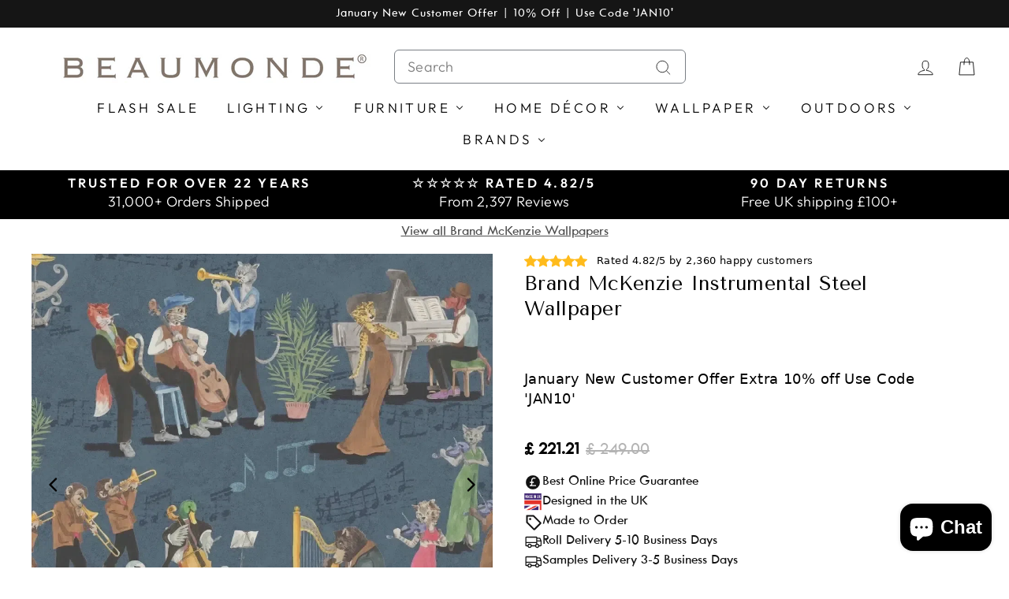

--- FILE ---
content_type: text/javascript
request_url: https://limits.minmaxify.com/beaumonde-creative.myshopify.com?v=139b&r=20260105144303
body_size: 11732
content:
!function(e){if(!e.minMaxify&&-1==location.href.indexOf("checkout.shopify")){var a=e.minMaxifyContext||{},t=e.minMaxify={shop:"beaumonde-creative.myshopify.com",cart:null,cartLoadTryCount:0,customer:a.customer,feedback:function(e){if(!(i.search(/\/(account|password|checkouts|cache|blogs|pages|\d+\/)/)>=0)){var a=new XMLHttpRequest;a.open("POST","https://app.minmaxify.com/report"),a.send(location.protocol+"//"+t.shop+i+"\n"+e)}},guarded:function(e,a){return function(){try{var i=a&&a.apply(this,arguments),n=e.apply(this,arguments);return a?n||i:n}catch(e){console.error(e);var r=e.toString();-1==r.indexOf("Maximum call stack")&&t.feedback("ex\n"+(e.stack||"")+"\n"+r)}}}},i=e.location.pathname;t.guarded((function(){var a,n,r,o,s,l=e.jQuery,d=e.document,m={btnCheckout:"[name=checkout],[href='/checkout'],[type=submit][value=Checkout],[onclick='window.location\\=\\'\\/checkout\\''],form[action='/checkout'] [type=submit],.checkout_button,form[action='/cart'] [type=submit].button-cart-custom,.btn-checkout,.checkout-btn,.button-checkout,.rebuy-cart__checkout-button,.gokwik-checkout,.tdf_btn_ck",lblCheckout:"[name=checkout]",btnCartQtyAdjust:".cart-item-decrease,.cart-item-increase,.js--qty-adjuster,.js-qty__adjust,.minmaxify-quantity-button,.numberUpDown > *,.cart-item button.adjust,.cart-wrapper .quantity-selector__button,.cart .product-qty > .items,.cart__row [type=button],.cart-item-quantity button.adjust,.cart_items .js-change-quantity,.ajaxcart__qty-adjust,.cart-table-quantity button",divCheckout:".additional-checkout-buttons,.dynamic-checkout__content,.cart__additional_checkout,.additional_checkout_buttons,.paypal-button-context-iframe,.additional-checkout-button--apple-pay,.additional-checkout-button--google-pay",divDynaCheckout:"div.shopify-payment-button,.shopify-payment-button > div,#gokwik-buy-now",fldMin:"",fldQty:"input[name=quantity]",fldCartQty:"input[name^='updates['],.cart__qty-input,[data-cart-item-quantity]",btnCartDrawer:"a[href='/cart'],.js-drawer-open-right",btnUpdate:"[type=submit][name=update],.cart .btn-update"},u=0,c={name:""},h=2e4,p={NOT_VALID_MSG:"Please Update Quantity",CART_UPDATE_MSG:"Basket needs to be updated",CART_AUTO_UPDATE:"Quantities have been changed, press OK to validate your basket.",CART_UPDATE_MSG2:'Basket contents have changed, you must click "Update cart" before proceeding.',VERIFYING_MSG:"Verifying",VERIFYING_EXPANDED:"Please wait while we verify your basket.",PREVENT_CART_UPD_MSG:"\n\n"},f="/";function g(){return(new Date).getTime()}Object.assign;function b(e,a){try{setTimeout(e,a||0)}catch(t){a||e()}}function y(e){return e?"string"==typeof e?d.querySelectorAll(e):e.nodeType?[e]:e:[]}function x(e,a){var t,i=y(e);if(i&&a)for(t=0;t<i.length;++t)a(i[t]);return i}function v(e,a){var t=e&&d.querySelector(e);if(t)return a?"string"==typeof a?t[a]:a(t):t}function w(e,a){if(l)return l(e).trigger(a);x(e,(function(e){e[a]()}))}function k(e,a,t){try{if(l)return l(e).on(a,t)}catch(e){}x(e,(function(e){e.addEventListener(a,t)}))}function _(e,a){try{var t=d.createElement("template");t.innerHTML=e;var i=t.content.childNodes;if(i){if(!a)return i[0];for(;i.length;)a.appendChild(i[0]);return 1}}catch(e){console.error(e)}}function M(e){var a=e.target;try{return(a.closest||a.matches).bind(a)}catch(e){}}function S(){}t.showMessage=function(e){if(L())return(t.closePopup||S)(),!0;var a=W.messages||W.getMessages();if(++u,e&&(t.prevented=g()),!t.showPopup||!t.showPopup(a[0],a.slice(1))){for(var i="",n=0;n<a.length;++n)i+=a[n]+"\n";alert(i),r&&w(m.btnUpdate,"click")}return e&&(e.stopImmediatePropagation&&e.stopImmediatePropagation(),e.stopPropagation&&e.stopPropagation(),e.preventDefault&&e.preventDefault()),!1};var I="top: 0; left: 0; width: 100%; height: 100%; position: fixed;",T=".minmaxify-p-bg {"+I+" z-index: 2147483641; overflow: hidden; background: #0B0B0BCC; opacity: 0.2;} .minmaxify-p-bg.minmaxify-a {transition: opacity 0.15s ease-out; opacity: 1; display: block;} .minmaxify-p-wrap {"+I+' display: table; z-index: 2147483642; outline: none !important; pointer-events: none;} .minmaxify-p-wrap > div {display: table-cell; vertical-align: middle;} .minmaxify-dlg {padding:0px; margin:auto; border: 0px;} .minmaxify-dlg::backdrop {background:#0B0B0BBB;} .minmaxify-p {opacity: .5; color: black; background-color: white; padding: 18px; max-width: 500px; margin: 18px auto; width: calc(100% - 36px); pointer-events: auto; border: solid white 1px; overflow: auto; max-height: 95vh;} dialog > .minmaxify-p {margin:auto; width:100%;} .minmaxify-p.minmaxify-a {opacity: 1; transition: all 0.25s ease-in; border-width: 0px;} .minmaxify-ok {display: inline-block; padding: 8px 20px; margin: 0; line-height: 1.42; text-decoration: none; text-align: center; vertical-align: middle; white-space: nowrap; border: 1px solid transparent; border-radius: 2px; font-family: "Montserrat","Helvetica Neue",sans-serif; font-weight: 400;font-size: 14px;text-transform: uppercase;transition:background-color 0.2s ease-out;background-color: #528ec1; color: white; min-width: unset;} .minmaxify-ok:after {content: "OK";} .minmaxify-close {font-style: normal; font-size: 28px; font-family: monospace; overflow: visible; background: transparent; border: 0; appearance: none; display: block; outline: none; padding: 0px; box-shadow: none; margin: -10px -5px 0 0; opacity: .65;} .minmaxify-p button {user-select: none; cursor: pointer; float:right; width: unset;} .minmaxify-close:hover, .minmaxify-close:focus {opacity: 1;} .minmaxify-p ul {padding-left: 2rem; margin-bottom: 2rem;}';function C(e){if(p.locales){var a=(p.locales[t.locale]||{})[e];if(void 0!==a)return a}return p[e]}var G,R={messages:[C("VERIFYING_EXPANDED")],equalTo:function(e){return this===e}},W=R;function A(e){return a?a.getItemLimits(t,e):{}}function B(){return a}function L(){return W.isOk&&!r&&B()||"force"==W.isOk||n}function O(){location.pathname!=i&&(i=location.pathname);try{if(B()&&!n){!function(){var e=t.cart&&t.cart.items;if(!e)return;x(m.fldCartQty,(function(a){for(var t=0;t<e.length;++t){var i=e[t],n=a.dataset;if(i.key==n.lineId||a.id&&-1!=a.id.search(new RegExp("updates(_large)?_"+i.id,"i"))||(n.cartLine||n.index)==t+1){var r=A(i);r.min>1&&!r.combine&&(a.min=r.min),r.max&&(a.max=r.max),r.multiple&&!r.combine&&(a.step=r.multiple);break}}}))}(),x(m.divDynaCheckout,(function(e){e.style.display="none"}));var a=function(a){var t,n;if(!t){if(!n)try{n=decodeURIComponent(i||location.href||"")}catch(e){n=""}if(!((n=n.split("/")).length>2&&"products"==n[n.length-2]))return;t=n[n.length-1]}var r=(e.ShopifyAnalytics||{}).meta||{},o={handle:t,sku:""},s=r.product,l=r.selectedVariantId;if(!s){var d=v("#ProductJson-product-template");if(d)try{s=d._product||JSON.parse(d.dataset.product||d.textContent)}catch(e){}}if(s){o.product_description=s.description,o.product_type=s.type,o.vendor=s.vendor,o.price=s.price,o.product_title=s.title,o.product_id=s.id;var m=s.variants||[],u=m.length;if(l||1==u)for(var c=0;c<u;++c){var h=m[c];if(1==u||h.id==l){o.variant_title=h.public_title,o.sku=h.sku,o.grams=h.weight,o.price=h.price||s.price,o.variant_id=h.id,o.name=h.name,o.product_title||(o.product_title=h.name);break}}}return o}();if(a){var r=v(m.fldQty);!function(a,t){function i(e,a){if(arguments.length<2)return t.getAttribute(e);null==a?t.removeAttribute(e):t.setAttribute(e,a)}var n=a.max||void 0,r=a.multiple,o=a.min;if((e.minmaxifyDisplayProductLimit||S)(a),t){var s=i("mm-max"),l=i("mm-step"),d=i("mm-min"),m=parseInt(t.max),u=parseInt(t.step),c=parseInt(t.min);stockMax=parseInt(i("mm-stock-max")),val=parseInt(t.value),(o!=d||o>c)&&((d?val==d||val==c:!val||val<o)&&(t.value=o),!a.combine&&o>1?i("min",o):d&&i("min",1),i("mm-min",o)),isNaN(stockMax)&&!s&&(stockMax=parseInt(i("data-max-quantity")||i("max")),i("mm-stock-max",stockMax)),!isNaN(stockMax)&&n&&n>stockMax&&(n=stockMax),(n!=s||isNaN(m)||m>n)&&(n?i("max",n):s&&i("max",null),i("mm-max",n)),(r!=l||r>1&&u!=r)&&(a.combine?l&&i("step",null):i("step",r),i("mm-step",r))}}(A(a),r)}}}catch(e){console.error(e)}return P(),q(),!0}function P(e,a,t){x(m.lblCheckout,(function(i){var n=null===e?i.minMaxifySavedLabel:e;i.minMaxifySavedLabel||(i.minMaxifySavedLabel=i.value||(i.innerText||i.textContent||"").trim()),void 0!==n&&(i.value=n,i.textContent&&!i.childElementCount&&(i.textContent=n));var r=i.classList;r&&a&&r.add(a),r&&t&&r.remove(t)}))}function E(e){"start"==e?(P(C("VERIFYING_MSG"),"btn--loading"),o||(o=g(),h&&b((function(){o&&g()-o>=h&&(D()&&t.feedback("sv"),W={isOk:"force"},E("stop"))}),h))):"stop"==e?(P(W.isOk?null:C("NOT_VALID_MSG"),0,"btn--loading"),o=0,(t.popupShown||S)()&&b(t.showMessage)):"changed"==e&&P(C("CART_UPDATE_MSG")),q()}function q(){x(m.divCheckout,(function(e){var a=e.style;L()?e.mm_hidden&&(a.display=e.mm_hidden,e.mm_hidden=!1):"none"!=a.display&&(e.mm_hidden=a.display||"block",a.display="none")})),(e.minmaxifyDisplayCartLimits||S)(!n&&W,r)}function U(e){var a=M(e);if(a){if(a(m.btnCheckout))return t.showMessage(e);a(m.btnCartQtyAdjust)&&t.onChange(e)}}function N(i){null==t.cart&&(t.cart=(e.Shopify||{}).cart||null);var n=t.cart&&t.cart.item_count&&(i||!u&&D());(O()||n||i)&&(B()&&t.cart?(W=a.validateCart(t),E("stop"),n&&(G&&!W.isOk&&!W.equalTo(G)&&d.body?t.showMessage():!u&&D()&&b(t.showMessage,100)),G=W):(W=R,E("start"),t.cart||V()))}function D(){let e=i.length-5;return e<4&&i.indexOf("/cart")==e}function Q(e,a,i,n){if(a&&"function"==typeof a.search&&4==e.readyState&&"blob"!=e.responseType){var o,s;try{if(200!=e.status)"POST"==i&&-1!=a.search(/\/cart(\/update|\/change|\/clear|\.js)/)&&(422==e.status?V():r&&(r=!1,N()));else{if("GET"==i&&-1!=a.search(/\/cart($|\.js|\.json|\?view=)/)&&-1==a.search(/\d\d\d/))return;var l=(o=e.response||e.responseText||"").indexOf&&o.indexOf("{")||0;-1!=a.search(/\/cart(\/update|\/change|\/clear|\.js)/)||"/cart"==a&&0==l?(-1!=a.indexOf("callback=")&&o.substring&&(o=o.substring(l,o.length-1)),s=t.handleCartUpdate(o,-1!=a.indexOf("cart.js")?"get":"update",n)):-1!=a.indexOf("/cart/add")?s=t.handleCartUpdate(o,"add",n):"GET"!=i||D()&&"/cart"!=a||(N(),s=1)}}catch(e){if(!o||0==e.toString().indexOf("SyntaxError"))return;console.error(e),t.feedback("ex\n"+(e.stack||"")+"\n"+e.toString()+"\n"+a)}s&&j()}}function j(){for(var e=500;e<=2e3;e+=500)b(O,e)}function V(){var e=new XMLHttpRequest,a=f+"cart.js?_="+g();e.open("GET",a),e.mmUrl=null,e.onreadystatechange=function(){Q(e,a)},e.send(),b((function(){null==t.cart&&t.cartLoadTryCount++<60&&V()}),5e3+500*t.cartLoadTryCount)}t.getLimitsFor=A,t.checkLimits=L,t.onChange=t.guarded((function(){E("changed"),r=!0,W=D()&&v(m.btnUpdate)?{messages:[C("CART_AUTO_UPDATE")]}:{messages:[C("CART_UPDATE_MSG2")]},q()})),e.getLimits=N,e.mmIsEnabled=L,t.handleCartUpdate=function(e,a,i){"string"==typeof e&&(e=JSON.parse(e));var n="get"==a&&JSON.stringify(e);if("get"!=a||s!=n){if("update"==a)t.cart=e;else if("add"!=a){if(i&&!e.item_count&&t.cart)return;t.cart=e}else{var o=e.items||[e];e=t.cart;for(var l=0;l<o.length;++l){var d=o[l];e&&e.items||(e=t.cart={total_price:0,total_weight:0,items:[],item_count:0}),e.total_price+=d.line_price,e.total_weight+=d.grams*d.quantity,e.item_count+=d.quantity;for(var m=0;m<e.items.length;++m){var u=e.items[m];if(u.id==d.id){e.total_price-=u.line_price,e.total_weight-=u.grams*u.quantity,e.item_count-=u.quantity,e.items[m]=d,d=0;break}}d&&e.items.unshift(d)}e.items=e.items.filter((function(e){return e.quantity>0})),n=JSON.stringify(e)}return s=n,r=!1,N(!0),1}if(!W.isOk)return O(),1};var H,F=e.XMLHttpRequest.prototype,K=F.open,X=F.send;function z(){l||(l=e.jQuery);var a=e.Shopify||{},i=a.shop||location.host;if(c=a.theme||c,n=!1,i==t.shop){var o;t.locale=a.locale,O(),function(e,a,i,n){x(e,(function(e){if(!e["mmBound_"+a]){e["mmBound_"+a]=!0;var r=e["on"+a];r&&n?e["on"+a]=t.guarded((function(e){!1!==i()?r.apply(this,arguments):e.preventDefault()})):k(e,a,t.guarded(i))}}))}(m.btnCartDrawer,"click",j),t.showPopup||_('<style type="text/css" minmaxify>'+T+"</style>",d.head)&&(t.showPopup=function(e,a){for(var i='<button title="Close (Esc)" type="button" class="minmaxify-close" aria-label="Close">&times;</button>'+e.replace(new RegExp("\n","g"),"<br/>")+"<ul>",n=0;n<a.length;++n){var r=a[n];r&&(i+="<li>"+r+"</li>")}i+='</ul><div><button class="minmaxify-ok"></button><div style="display:table;clear:both;"></div></div>';var s=v("div.minmaxify-p");if(s)s.innerHTML=i,o&&!o.open&&o.showModal();else{var l=d.body;(o=d.createElement("dialog")).showModal?(o.className="minmaxify-dlg",o.innerHTML="<div class='minmaxify-p minmaxify-a'>"+i+"</div>",l.appendChild(o),o.showModal(),k(o,"click",(function(e){var a=M(e);a&&!a(".minmaxify-p")&&t.closePopup()}))):(o=0,l.insertBefore(_("<div class='minmaxify-p-bg'></div>"),l.firstChild),l.insertBefore(_("<div class='minmaxify-p-wrap'><div><div role='dialog' aria-modal='true' aria-live='assertive' tabindex='1' class='minmaxify-p'>"+i+"</div></div></div>"),l.firstChild),b(x.bind(t,".minmaxify-p-bg, .minmaxify-p",(function(e){e.classList.add("minmaxify-a")}))))}return k(".minmaxify-ok","click",(function(){t.closePopup(1)})),k(".minmaxify-close, .minmaxify-p-bg","click",(function(){t.closePopup()})),1},t.closePopup=function(e){o?o.close():x(".minmaxify-p-wrap, .minmaxify-p-bg",(function(e){e.parentNode.removeChild(e)})),r&&e&&w(m.btnUpdate,"click")},t.popupShown=function(){return o?o.open:y("div.minmaxify-p").length},d.addEventListener("keyup",(function(e){27===e.keyCode&&t.closePopup()}))),J();var s=document.getElementsByTagName("script");for(let e=0;e<s.length;++e){var u=s[e];u.src&&-1!=u.src.indexOf("trekkie.storefront")&&!u.minMaxify&&(u.minMaxify=1,u.addEventListener("load",J))}}else n=!0}function J(){var a=e.trekkie||(e.ShopifyAnalytics||{}).lib||{},i=a.track;i&&!i.minMaxify&&(a.track=function(e){return"Viewed Product Variant"==e&&b(O),i.apply(this,arguments)},a.track.minMaxify=1,a.ready&&(a.ready=t.guarded(N,a.ready)));var n=e.subscribe;"function"!=typeof n||n.mm_quTracked||(n.mm_quTracked=1,n("quantity-update",t.guarded(O)))}t.initCartValidator=t.guarded((function(e){a||(a=e,n||N(!0))})),F.open=function(e,a,t,i,n){return this.mmMethod=e,this.mmUrl=a,K.apply(this,arguments)},F.send=function(e){var a=this;return a.addEventListener?a.addEventListener("readystatechange",(function(e){Q(a,a.mmUrl,a.mmMethod)})):a.onreadystatechange=t.guarded((function(){Q(a,a.mmUrl)}),a.onreadystatechange),X.apply(a,arguments)},(H=e.fetch)&&!H.minMaxify&&(e.fetch=function(e,a){var i,n=(a||e||{}).method||"GET";return i=H.apply(this,arguments),-1!=(e=((e||{}).url||e||"").toString()).search(/\/cart(\/|\.js)/)&&(i=i.then((function(a){try{var i=t.guarded((function(t){a.readyState=4,a.responseText=t,Q(a,e,n,!0)}));a.ok?a.clone().text().then(i):i()}catch(e){}return a}))),i},e.fetch.minMaxify=1),["mousedown","touchstart","touchend","click"].forEach((function(a){e.addEventListener(a,t.guarded(U),{capture:!0,passive:!1})})),e.addEventListener("keydown",(function(e){var a=e.key,i=M(e);i&&i(m.fldCartQty)&&(a>=0&&a<=9||-1!=["Delete","Backspace"].indexOf(a))&&t.onChange(e)})),e.addEventListener("change",t.guarded((function(e){var a=M(e);a&&a(m.fldCartQty)&&t.onChange(e)}))),d.addEventListener("DOMContentLoaded",t.guarded((function(){z(),n||(D()&&b(N),(e.booster||e.BoosterApps)&&l&&l.fn.ajaxSuccess&&l(d).ajaxSuccess((function(e,a,t){t&&Q(a,t.url,t.type)})))}))),z()}))()}}(window),function(){function e(e,a,t,i){this.cart=a||{},this.opt=e,this.customer=t,this.messages=[],this.locale=i&&i.toLowerCase()}e.prototype={recalculate:function(e){this.isOk=!0,this.messages=!e&&[],this.isApplicable()&&(this._calcWeights(),this.addMsg("INTRO_MSG"),this._doSubtotal(),this._doItems(),this._doQtyTotals(),this._doWeight())},getMessages:function(){return this.messages||this.recalculate(),this.messages},isApplicable:function(){var e=this.cart._subtotal=Number(this.cart.total_price||0)/100,a=this.opt.overridesubtotal;if(!(a>0&&e>a)){for(var t=0,i=this.cart.items||[],n=0;n<i.length;n++)t+=Number(i[n].quantity);return this.cart._totalQuantity=t,1}},addMsg:function(e,a){if(!this.messages)return;const t=this.opt.messages;var i=t[e];if(t.locales&&this.locale){var n=(t.locales[this.locale]||{})[e];void 0!==n&&(i=n)}i&&(i=this._fmtMsg(unescape(i),a)),this.messages.push(i)},equalTo:function(e){if(this.isOk!==e.isOk)return!1;var a=this.getMessages(),t=e.messages||e.getMessages&&e.getMessages()||[];if(a.length!=t.length)return!1;for(var i=0;i<a.length;++i)if(a[i]!==t[i])return!1;return!0},_calcWeights:function(){this.weightUnit=this.opt.weightUnit||"g";var e=a[this.weightUnit]||1,t=this.cart.items;if(t)for(var i=0;i<t.length;i++){var n=t[i];n._weight=Math.round(Number(n.grams||0)*e*n.quantity*100)/100}this.cart._totalWeight=Math.round(Number(this.cart.total_weight||0)*e*100)/100},_doSubtotal:function(){var e=this.cart._subtotal,a=this.opt.minorder,t=this.opt.maxorder;e<a&&(this.addMsg("MIN_SUBTOTAL_MSG"),this.isOk=!1),t>0&&e>t&&(this.addMsg("MAX_SUBTOTAL_MSG"),this.isOk=!1)},_doWeight:function(){var e=this.cart._totalWeight,a=this.opt.weightmin,t=this.opt.weightmax;e<a&&(this.addMsg("MIN_WEIGHT_MSG"),this.isOk=!1),t>0&&e>t&&(this.addMsg("MAX_WEIGHT_MSG"),this.isOk=!1)},checkGenericLimit:function(e,a,t){if(!(e.quantity<a.min&&(this.addGenericError("MIN",e,a,t),t)||a.max&&e.quantity>a.max&&(this.addGenericError("MAX",e,a,t),t)||a.multiple>1&&e.quantity%a.multiple>0&&(this.addGenericError("MULT",e,a,t),t))){var i=e.line_price/100;void 0!==a.minAmt&&i<a.minAmt&&(this.addGenericError("MIN_SUBTOTAL",e,a,t),t)||a.maxAmt&&i>a.maxAmt&&this.addGenericError("MAX_SUBTOTAL",e,a,t)}},addGenericError:function(e,a,t,i){var n={item:a};i?(e="PROD_"+e+"_MSG",n.itemLimit=t,n.refItem=i):(e="GROUP_"+e+"_MSG",n.groupLimit=t),this.addMsg(e,n),this.isOk=!1},_buildLimitMaps:function(){var e=this.opt,a=e.items||[];e.byVId={},e.bySKU={},e.byId={},e.byHandle={};for(var t=0;t<a.length;++t){var i=a[t];i.sku?e.bySKU[i.sku]=i:i.vId?e.byVId[i.vId]=i:(i.h&&(e.byHandle[i.h]=i),i.id&&(e.byId[i.id]=i))}},_doItems:function(){var e,a=this.cart.items||[],t={},i={},n=this.opt;n.byHandle||this._buildLimitMaps(),(n.itemmin||n.itemmax||n.itemmult)&&(e={min:n.itemmin,max:n.itemmax,multiple:n.itemmult});for(var r=0;r<a.length;r++){var o=a[r],s=this.getCartItemKey(o),l=t[s],d=i[o.handle];l?(l.quantity+=o.quantity,l.line_price+=o.line_price,l._weight+=o._weight):l=t[s]={ref:o,quantity:o.quantity,line_price:o.line_price,grams:o.grams,_weight:o._weight,limit:this._getIndividualItemLimit(o)},d?(d.quantity+=o.quantity,d.line_price+=o.line_price,d._weight+=o._weight):d=i[o.handle]={ref:o,quantity:o.quantity,line_price:o.line_price,grams:o.grams,_weight:o._weight},d.limit&&d.limit.combine||(d.limit=l.limit)}for(var m in t){if(o=t[m])((u=o.limit||o.limitRule)?!u.combine:e)&&this.checkGenericLimit(o,u||e,o.ref)}for(var m in i){var u;if(o=i[m])(u=o.limit||o.limitRule)&&u.combine&&this.checkGenericLimit(o,u,o.ref)}},getCartItemKey:function(e){var a=e.handle;return this.opt.forceVariantIdAsSKU?a+=e.variant_id:a+=e.sku||e.variant_id,a},getCartItemIds:function(e){var a={variant_id:e.variant_id,handle:e.handle||"",product_id:e.product_id,sku:e.sku},t=a.handle.indexOf(" ");return t>0&&(a.sku=a.handle.substring(t+1),a.handle=a.handle.substring(0,t)),a},_getIndividualItemLimit:function(e){var a=this.opt,t=this.getCartItemIds(e);return a.byVId[t.variant_id]||a.bySKU[t.sku]||a.byId[t.product_id]||a.byHandle[t.handle]},getItemLimit:function(e){var a=this.opt;if(!a)return{};void 0===a.byHandle&&this._buildLimitMaps();var t=this._getIndividualItemLimit(e);return t||(t={min:a.itemmin,max:a.itemmax,multiple:a.itemmult}),t},calcItemLimit:function(e){var a=this.getItemLimit(e);(a={max:a.max||0,multiple:a.multiple||1,min:a.min,combine:a.combine}).min||(a.min=a.multiple);var t=this.opt.maxtotalitems||0;return(!a.max||t&&t<a.max)&&(a.max=t),a},_doQtyTotals:function(){var e=this.opt.maxtotalitems,a=this.opt.mintotalitems,t=this.opt.multtotalitems,i=this.cart._totalQuantity;0!=e&&i>e&&(this.addMsg("TOTAL_ITEMS_MAX_MSG"),this.isOk=!1),i<a&&(this.addMsg("TOTAL_ITEMS_MIN_MSG"),this.isOk=!1),t>1&&i%t>0&&(this.addMsg("TOTAL_ITEMS_MULT_MSG"),this.isOk=!1)},_fmtMsg:function(e,a){var t,i,n,r=this;return e.replace(/\{\{\s*(.*?)\s*\}\}/g,(function(e,o){try{t||(t=r._getContextMsgVariables(a)||{});var s=t[o];return void 0!==s?s:i||(i=t,r._setGeneralMsgVariables(i),void 0===(s=i[o]))?(n||(n=r._makeEvalFunc(t)),n(o)):s}catch(e){return'"'+e.message+'"'}}))},formatMoney:function(e){var a=this.opt.moneyFormat;if(void 0!==a){try{e=e.toLocaleString()}catch(e){}a&&(e=a.replace(/{{\s*amount[a-z_]*\s*}}/,e))}return e},_getContextMsgVariables(e){if(e){var a,t;if(e.itemLimit){var i=e.item,n=e.refItem||i,r=e.itemLimit;a={item:n,ProductQuantity:i.quantity,ProductName:r.combine&&unescape(n.product_title||r.name)||n.title,GroupTitle:r.title,ProductMinQuantity:r.min,ProductMaxQuantity:r.max,ProductQuantityMultiple:r.multiple},t=[["ProductAmount",Number(i.line_price)/100],["ProductMinAmount",r.minAmt],["ProductMaxAmount",r.maxAmt]]}if(e.groupLimit){i=e.item,n=e.refItem||i,r=e.groupLimit;a={item:n,GroupQuantity:i.quantity,GroupTitle:r.title,GroupMinQuantity:r.min,GroupMaxQuantity:r.max,GroupQuantityMultiple:r.multiple},t=[["GroupAmount",Number(i.line_price)/100],["GroupMinAmount",r.minAmt],["GroupMaxAmount",r.maxAmt]]}if(a){for(var o=0;o<t.length;o++){const e=t[o];isNaN(e[1])||Object.defineProperty(a,e[0],{get:this.formatMoney.bind(this,e[1])})}return a}}},_setGeneralMsgVariables:function(e){var a=this.cart,t=this.opt;e.CartWeight=a._totalWeight,e.CartMinWeight=t.weightmin,e.CartMaxWeight=t.weightmax,e.WeightUnit=this.weightUnit,e.CartQuantity=a._totalQuantity,e.CartMinQuantity=t.mintotalitems,e.CartMaxQuantity=t.maxtotalitems,e.CartQuantityMultiple=t.multtotalitems;for(var i=[["CartAmount",a._subtotal],["CartMinAmount",t.minorder],["CartMaxAmount",t.maxorder]],n=0;n<i.length;n++){const a=i[n];isNaN(a[1])||Object.defineProperty(e,a[0],{get:this.formatMoney.bind(this,a[1])})}},_makeEvalFunc:function(e){return new Function("_expr","with(this) return eval(_expr)").bind(e)}};var a={g:1,kg:.001,lb:.00220462,oz:.03527396},t={messages:{INTRO_MSG:"Please update your order with the minimum order quantity: \n\n",PROD_MIN_MSG:"{{ProductName}} has a minimum order requirement of  {{ProductMinQuantity}} items.",PROD_MAX_MSG:"{{ProductName}}: Must have at most {{ProductMaxQuantity}} of this item.",PROD_MULT_MSG:"{{ProductName}}: Quantity must be a multiple of {{ProductQuantityMultiple}}."},items:[{sku:"5527899",min:2,multiple:2},{id:0xd87e0b30183,h:"beaumondes-avignon-oak-burn-whitewash-linen-dining-chair",name:"Beaumonde's Avignon Oak Burn Whitewash Linen Dining Chair",min:2,multiple:2},{id:0xd87e0dd0183,h:"beaumondes-avignon-wishbone-antique-white-chair",name:"Beaumonde's Avignon Wishbone Antique White Chair",min:2,multiple:2},{id:0xd87e0db0183,h:"beaumondes-berkeley-grey-velvet-dining-chair",name:"Beaumonde's Berkeley Grey Velvet Dining Chair",min:2,multiple:2},{id:0xd87e0d50183,h:"beaumondes-bloomsbury-townhouse-black-velvet-dining-chair",name:"Beaumonde's Bloomsbury Townhouse Black Velvet Dining Chair",min:2,multiple:2},{id:0xd87e0d58183,h:"beaumondes-bloomsbury-townhouse-black-velvet-dining-chair-with-black-rubberwood-legs",name:"Beaumonde's Bloomsbury Townhouse Black Velvet Dining Chair with Black Rubberwood Legs",min:2,multiple:2},{id:0xd87afa80183,h:"beaumondes-calib-dining-chair",name:"Beaumonde's Calib Dining Chair",min:2,multiple:2},{id:0xd43dc3f8183,h:"airdrie-acorns-set-of-3-white",name:"Garden Trading Airdrie Acorns - Set of 3 - White",min:2},{id:0xd43dc400183,h:"airdrie-baubles-set-of-3-white",name:"Garden Trading Airdrie Baubles - Set of 3 - White",min:2},{id:0xd43dc408183,h:"airdrie-bells-set-of-3-white",name:"Garden Trading Airdrie Bells - Set of 3 - White",min:2},{id:0xd43dc410183,h:"airdrie-birds-set-of-3-white",name:"Garden Trading Airdrie Birds - Set of 3 - White",min:2},{id:0xd43dc418183,h:"airdrie-christmas-star-white",name:"Garden Trading Airdrie Christmas Star - White",min:2},{id:0xd43dc458183,h:"airdrie-cutwork-baubles-set-of-3-white",name:"Garden Trading Airdrie Cutwork Baubles - Set of 3 - White",min:2},{id:0xd43dc460183,h:"airdrie-hanging-house-set-of-3-white",name:"Garden Trading Airdrie Hanging House - Set of 3 - White",min:2},{id:0xd43dc498183,h:"aviemore-baubles-set-of-3-clear",name:"Garden Trading Aviemore Baubles - Set of 3 - Clear",min:2},{id:0xd7fb56d0183,h:"garden-trading-christmas-sack-with-print",name:"Garden Trading Christmas Sack with Print",min:2},{id:0xd43dc4e0183,h:"cromwell-baubles-set-of-3-brass",name:"Garden Trading Cromwell Baubles - Set of 3 - Brass",min:2},{id:0xd43dc548183,h:"elkstone-baubles-set-of-3-clear",name:"Garden Trading Elkstone Baubles - Set of 3 - Clear",min:2},{id:0xd43dc550183,h:"elkstone-christmas-bauble-set-of-3-berry",name:"Garden Trading Elkstone Christmas Bauble - Set of 3 - Berry",min:2},{id:0xd43dc560183,h:"holwell-baubles-set-of-3",name:"Garden Trading Holwell Baubles - Set of 3",min:2},{id:0xd7fb59e0183,h:"garden-trading-hyde-christmas-sack",name:"Garden Trading Hyde Velvet Christmas Sack",min:2},{id:0xd43dc598183,h:"laverton-bauble-large-silver",name:"Garden Trading Laverton Bauble Large - Silver",min:2},{id:0xd43dc5a0183,h:"laverton-baubles-set-of-3-silver",name:"Garden Trading Laverton Baubles Set of 3 - Silver",min:2},{id:0xd43dc5a8183,h:"laverton-baubles-set-of-6-silver",name:"Garden Trading Laverton Baubles Set of 6 - Silver",min:2},{id:0xd43dc5b0183,h:"maddox-bauble-large-berry",name:"Garden Trading Maddox  Bauble Large - Berry",min:2},{id:0xd43dc5b8183,h:"maddox-angel-set-of-3-cinnamon",name:"Garden Trading Maddox Angel Set of 3 - Cinnamon",min:2},{id:0xd43dc5c0183,h:"maddox-bauble-large-rosemary",name:"Garden Trading Maddox Bauble Large - Rosemary",min:2},{id:0xd43dc5c8183,h:"maddox-baubles-set-of-3-ink",name:"Garden Trading Maddox Baubles Set of 3 - Ink",min:2},{id:0xd43dc5d0183,h:"maddox-baubles-set-of-3-rosemary",name:"Garden Trading Maddox Baubles Set of 3 - Rosemary",min:2},{id:0xd43dc5d8183,h:"maddox-baubles-set-of-3-warm-white",name:"Garden Trading Maddox Baubles Set of 3 - Warm White",min:2},{id:0xd43dc5e0183,h:"maddox-bells-set-of-3-cinnamon",name:"Garden Trading Maddox Bells Set of 3 - Cinnamon",min:2},{id:0xd43dc608183,h:"maddox-christmas-snowflake-cinnamon",name:"Garden Trading Maddox Christmas Snowflake - Cinnamon",min:2},{id:0xd43dc610183,h:"maddox-christmas-snowflake-warm-white",name:"Garden Trading Maddox Christmas Snowflake - Warm White",min:2},{id:0xd43dc630183,h:"maddox-christmas-star-small-berry",name:"Garden Trading Maddox Christmas Star Small - Berry",min:2},{id:0xd43dc638183,h:"maddox-christmas-star-small-cinnamon",name:"Garden Trading Maddox Christmas Star Small - Cinnamon",min:2},{id:0xd43dc640183,h:"maddox-christmas-star-small-rosemary",name:"Garden Trading Maddox Christmas Star Small - Rosemary",min:2},{id:0xd43dc6c0183,h:"maddox-drop-baubles-set-of-3-cinnamon-cotton-paper",name:"Garden Trading Maddox Drop Baubles - Set of 3 - Cinnamon Cotton Paper",min:2},{id:0xd43dc6c8183,h:"maddox-large-baubles-warm-white",name:"Garden Trading Maddox Large Baubles - Warm White",min:2},{id:0xd43dc708183,h:"maddox-teardrop-bauble-set-of-3-rosemary",name:"Garden Trading Maddox Teardrop Bauble Set of 3 - Rosemary",min:2},{id:0xd43dc710183,h:"maddox-teardrop-bauble-set-of-3-warm-white",name:"Garden Trading Maddox Teardrop Bauble Set of 3 - Warm White",min:2},{id:0xd43dc780183,h:"murrine-baubles-set-of-3-clear",name:"Garden Trading Murrine Baubles Set of 3 - Clear",min:2},{id:0xd43dc788183,h:"murrine-baubles-set-of-3-smoke",name:"Garden Trading Murrine Baubles Set of 3 - Smoke",min:2},{id:0xd43dc798183,h:"murrine-large-bauble-recycled-glass",name:"Garden Trading Murrine Large Bauble - Recycled Glass",min:2},{id:0xd43dc7a0183,h:"murrine-large-bauble-smoke",name:"Garden Trading Murrine Large Bauble Smoke",min:2},{id:0xd43dc7d0183,h:"snowshill-teardrop-baubles-set-of-3-clear",name:"Garden Trading Snowshill Teardrop Baubles Set of 3 - Clear",min:2},{id:0xd43dc7d8183,h:"southwold-baubles-set-of-3-warm-white",name:"Garden Trading Southwold Baubles Set of 3 - Warm White",min:2},{id:0xd43dc8a0183,h:"whelford-bauble-set-of-3-rosemary",name:"Garden Trading Whelford Bauble Set of 3 - Rosemary",min:2},{id:0xd43dc8b0183,h:"whittington-christmas-baubles-set-of-3-clear",name:"Garden Trading Whittington Christmas Baubles Set of 3 - Clear",min:2},{id:0xd43dc8a8183,h:"whittington-christmas-baubles-set-of-3-rosemary",name:"Garden Trading Whittington Christmas Baubles Set of 3 - Rosemary",min:2},{id:0xd85cb0c0183,h:"hill-interiors-brockham-oatmeal-twill-dining-chair",name:"Hill Interiors Brockham Oatmeal Twill Dining Chair",min:4,multiple:4},{id:0xe0e9c698183,h:"mystery-gift",name:"Mystery Gift Worth £60",max:1},{vId:53249413972355,id:0xd440c4e8183,h:"santorus-wallpaper-around-the-world-cobalt",name:"Santorus Around The World Wallpaper In Cobalt - Roll",min:2},{vId:53249757544835,id:0xd440c4f0183,h:"santorus-wallpaper-around-the-world-ivory",name:"Santorus Around The World Wallpaper In Ivory - Roll",min:2},{vId:53249945272707,id:0xd440c4f8183,h:"santorus-wallpaper-around-the-world-stone",name:"Santorus Around The World Wallpaper In Stone - Roll",min:2},{vId:53249936982403,id:0xd440c500183,h:"santorus-wallpaper-around-the-world-warm-charcoal",name:"Santorus Around The World Wallpaper In Warm Charcoal - Roll",min:2},{vId:53249953005955,id:0xd440c508183,h:"santorus-wallpaper-arrivee-des-oiseaux-citrine",name:"Santorus Arrivée Des Oiseaux Wallpaper In Citrine - Roll",min:2},{vId:53249969291651,id:0xd440c510183,h:"santorus-wallpaper-arrivee-des-oiseaux-opal",name:"Santorus Arrivée Des Oiseaux Wallpaper In Opal - Roll",min:2},{vId:53250002223491,id:0xd440c518183,h:"santorus-wallpaper-bibelots-ash",name:"Santorus Bibelots Wallpaper In Ash - Roll",min:2},{vId:53250015658371,id:0xd440c520183,h:"santorus-wallpaper-bibelots-mahogany",name:"Santorus Bibelots Wallpaper In Mahogany - Roll",min:2},{vId:53250017591683,id:0xd440c528183,h:"santorus-wallpaper-celestial-midnight",name:"Santorus Celestial Wallpaper In Midnight - Roll",min:2},{vId:53250136605059,id:0xd440c660183,h:"santorus-wallpaper-celestial-sky",name:"Santorus Celestial Wallpaper In Sky - Roll",min:2},{vId:53250021982595,id:0xd440c530183,h:"santorus-wallpaper-celestial-stormy",name:"Santorus Celestial Wallpaper In Stormy - Roll",min:2},{vId:53250018902403,id:0xd440c538183,h:"santorus-wallpaper-celestial-twilight",name:"Santorus Celestial Wallpaper In Twilight - Roll",min:2},{vId:53250415526275,id:0xd440c650183,h:"santorus-wallpaper-mural-cygnus-et-serpentium",name:"Santorus Cygnus Et Serpentium Wallpaper Mural - Roll",min:2},{vId:53250419523971,id:0xd440c540183,h:"santorus-wallpaper-eden-adam",name:"Santorus Eden Wallpaper - Adam - Roll",min:2},{vId:53250422735235,id:0xd440c548183,h:"santorus-wallpaper-eden-eve",name:"Santorus Eden Wallpaper - Eve - Roll",min:2},{vId:53250187264387,id:0xd440c568183,h:"santorus-wallpaper-jellyfish-coral",name:"Santorus Jellyfish Wallpaper In Coral - Roll",min:2},{vId:53250196537731,id:0xd440c658183,h:"santorus-wallpaper-jellyfish-ink",name:"Santorus Jellyfish Wallpaper In Ink - Roll",min:2},{vId:53250206499203,id:0xd440c570183,h:"santorus-wallpaper-jungle-paradise-aniseed",name:"Santorus Jungle Paradise Wallpaper In  Aniseed - Roll",min:2},{vId:53250226651523,id:0xd440c578183,h:"santorus-wallpaper-jungle-paradise-cardamom",name:"Santorus Jungle Paradise Wallpaper In Cardamom - Roll",min:2},{vId:53250285076867,id:0xd440c580183,h:"santorus-wallpaper-leopards-prowl-cumin",name:"Santorus Leopard's Prowl Wallpaper In Cumin - Roll",min:2},{vId:53250288025987,id:0xd440c588183,h:"santorus-wallpaper-leopards-prowl-tamarind",name:"Santorus Leopard's Prowl Wallpaper In Tamarind - Roll",min:2},{vId:53250342715779,id:0xd440c590183,h:"santorus-wallpaper-madame-de-la-soir-amethyst",name:"Santorus Madame Du Soir Wallpaper In Amethyst - Roll",min:2},{vId:53250355659139,id:0xd440c5a0183,h:"santorus-wallpaper-madame-visage-aquamarine",name:"Santorus Madame Visage Wallpaper In Aquamarine - Roll",min:2},{vId:53250348024195,id:0xd440c5a8183,h:"santorus-wallpaper-menagerie-bronze",name:"Santorus Menagerie Wallpaper In Bronze - Roll",min:2},{vId:53250346287491,id:0xd440c5b0183,h:"santorus-wallpaper-menagerie-silver",name:"Santorus Menagerie Wallpaper In Silver - Roll",min:2},{vId:53250323546499,id:0xd440c5b8183,h:"santorus-wallpaper-orchestral-revolution-forest-green",name:"Santorus Orchestral Revolution Wallpaper In Forest Green - Roll",min:2},{vId:53250328134019,id:0xd440c5c0183,h:"santorus-wallpaper-orchestral-revolution-indigo",name:"Santorus Orchestral Revolution Wallpaper In Indigo - Roll",min:2},{vId:53250331967875,id:0xd440c5c8183,h:"santorus-wallpaper-orchestral-revolution-mustard",name:"Santorus Orchestral Revolution Wallpaper In Mustard - Roll",min:2},{vId:53250334556547,id:0xd440c5d0183,h:"santorus-wallpaper-orchestral-revolution-slate",name:"Santorus Orchestral Revolution Wallpaper In Slate - Roll",min:2},{vId:53250316566915,id:0xd440c5d8183,h:"santorus-wallpaper-pandamonium-antique-blue",name:"Santorus Pandamonium Wallpaper In Antique Blue - Roll",min:2},{vId:53250312733059,id:0xd440c5e0183,h:"santorus-wallpaper-pandamonium-blossom",name:"Santorus Pandamonium Wallpaper In Blossom - Roll",min:2},{vId:53250309652867,id:0xd440c5e8183,h:"santorus-wallpaper-pandamonium-golden-khaki",name:"Santorus Pandamonium Wallpaper In Golden Khaki - Roll",min:2},{vId:53250304639363,id:0xd440c5f0183,h:"santorus-wallpaper-pandamonium-willow",name:"Santorus Pandamonium Wallpaper In Willow - Roll",min:2},{vId:53250405204355,id:0xd440c648183,h:"santorus-wallpaper-mural-the-other-orient",name:"Santorus The Other Orient Wallpaper Mural - Roll",min:2},{vId:53250248769923,id:0xd440c5f8183,h:"santorus-wallpaper-the-ravens-black",name:"Santorus The Ravens Wallpaper In Black - Roll",min:2},{vId:53250246345091,id:0xd440c600183,h:"santorus-wallpaper-the-ravens-cerulean",name:"Santorus The Ravens Wallpaper In Cerulean - Roll",min:2},{vId:53250245362051,id:0xd440c668183,h:"santorus-wallpaper-the-ravens-cream",name:"Santorus The Ravens Wallpaper In Cream - Roll",min:2},{vId:53250254995843,id:0xd440c608183,h:"santorus-wallpaper-the-ravens-ivory",name:"Santorus The Ravens Wallpaper In Ivory - Roll",min:2},{vId:53250258698627,id:0xd440c610183,h:"santorus-wallpaper-tigers-teatime-denim",name:"Santorus Tiger's Teatime Wallpaper In Denim - Roll",min:2},{vId:53250261811587,id:0xd440c618183,h:"santorus-wallpaper-tigers-teatime-moss",name:"Santorus Tiger's Teatime Wallpaper In Moss - Roll",min:2},{vId:53250267742595,id:0xd440c620183,h:"santorus-wallpaper-tigers-teatime-rose",name:"Santorus Tiger's Teatime Wallpaper In Rose - Roll",min:2},{vId:53250271936899,id:0xd440c630183,h:"santorus-wallpaper-tropicus-aegean",name:"Santorus Tropicus Wallpaper In Aegean - Roll",min:2},{vId:53250269872515,id:0xd440c638183,h:"santorus-wallpaper-tropicus-charcoal",name:"Santorus Tropicus Wallpaper In Charcoal - Roll",min:2},{vId:53250341994883,id:0xd440c598183,h:"santorus-wallpaper-madame-de-la-soir-azure",name:"Santorus Wallpaper - Madame Du Soir - Azure - Roll",min:2},{id:0xd5a002e0183,h:"wehlers-r-u-m-armrest-chair-fishermans-green",name:"Wehlers R.U.M. Armrest Chair - Fisherman's Green",min:2},{id:0xd5a00338183,h:"wehlers-r-u-m-armrest-chair-keyboard-black",name:"Wehlers R.U.M. Armrest Chair - Keyboard Black",min:2},{id:0xd5a00590183,h:"wehlers-r-u-m-armrest-chair-pharma-blue-1",name:"Wehlers R.U.M. Armrest Chair - Pharma Blue",min:2},{id:0xd59fff98183,h:"wehlers-r-u-m-original-chair-fishermans-green",name:"Wehlers R.U.M. Original Chair - Fisherman's Green",min:2},{id:0xd5a00050183,h:"wehlers-r-u-m-original-chair-keyboard-black",name:"Wehlers R.U.M. Original Chair - Keyboard Black",min:2},{id:0xd5a00060183,h:"wehlers-r-u-m-original-chair-pharma-blue",name:"Wehlers R.U.M. Original Chair - Pharma Blue",min:2},{id:0xd5a00710183,h:"wehlers-r-u-m-sledge-chair-fishermans-green",name:"Wehlers R.U.M. Sledge Chair - Fisherman's Green",min:2},{id:0xd5a007c0183,h:"wehlers-r-u-m-sledge-chair-keyboard-black",name:"Wehlers R.U.M. Sledge Chair - Keyboard Black",min:2},{id:0xd5a00870183,h:"wehlers-r-u-m-sledge-chair-pharma-blue",name:"Wehlers R.U.M. Sledge Chair - Pharma Blue",min:2},{id:0xd440c628183,h:"santorus-wallpaper-tigers-teatime-scarlet",name:"Santorus Tiger's Teatime Wallpaper In Scarlet",min:2}],groups:[],rules:[],forceVariantIdAsSKU:1,moneyFormat:"&lt;span class=money&gt;£ {{amount}} &lt;/span&gt;",weightUnit:"g",customerTagOp:"contains"},i={apiVer:[1,1],validateCart:function(e){var a=this.instantiate(e);return a.recalculate(),a},getItemLimits:function(e,a){var t=this.instantiate(e);return t.isApplicable()?t.calcItemLimit(a):{min:1}},instantiate:function(a){return new e(t,a.cart,a.customer,a.locale)}};minMaxify.initCartValidator(i)}();

--- FILE ---
content_type: text/javascript
request_url: https://www.beaumonde.co.uk/cdn/shop/t/95/assets/bolt-custom.js?v=120470972610153970281749735763
body_size: -652
content:
document.addEventListener('BoltCover:insuranceFeaturesInitialized', function(e){
  if (BoltCover.integrationType == 'fully_embedded'){
    BoltCover.log('fully embedded - populating product properties')
    BoltCover.setupFormProperties(true);  
  }
  
}
)

--- FILE ---
content_type: application/javascript; charset=utf-8
request_url: https://searchanise-ef84.kxcdn.com/templates.0M8P4W6e0m.js
body_size: 7494
content:
Searchanise=window.Searchanise||{};Searchanise.templates={Platform:'shopify',StoreName:'Beaumonde',AutocompleteLayout:'multicolumn_new',AutocompleteStyle:'ITEMS_MULTICOLUMN_LIGHT_NEW',AutocompleteDescriptionStrings:0,AutocompleteSuggestionCount:5,AutocompletePagesCount:0,AutocompleteShowProductCode:'N',AutocompleteShowMoreLink:'Y',AutocompleteIsMulticolumn:'Y',AutocompleteTemplate:'<div class="snize-ac-results-content"><div class="snize-results-html" style="cursor:auto;" id="snize-ac-results-html-container"></div><div class="snize-ac-results-columns"><div class="snize-ac-results-column"><ul class="snize-ac-results-list" id="snize-ac-items-container-1"></ul><ul class="snize-ac-results-list" id="snize-ac-items-container-2"></ul><ul class="snize-ac-results-list" id="snize-ac-items-container-3"></ul><ul class="snize-ac-results-list snize-view-all-container"></ul></div><div class="snize-ac-results-column"><ul class="snize-ac-results-multicolumn-list" id="snize-ac-items-container-4"></ul></div></div></div>',AutocompleteMobileTemplate:'<div class="snize-ac-results-content"><div class="snize-mobile-top-panel"><div class="snize-close-button"><button type="button" class="snize-close-button-arrow"></button></div><form action="#" style="margin: 0px"><div class="snize-search"><input id="snize-mobile-search-input" autocomplete="off" class="snize-input-style snize-mobile-input-style"></div><div class="snize-clear-button-container"><button type="button" class="snize-clear-button" style="visibility: hidden"></button></div></form></div><ul class="snize-ac-results-list" id="snize-ac-items-container-1"></ul><ul class="snize-ac-results-list" id="snize-ac-items-container-2"></ul><ul class="snize-ac-results-list" id="snize-ac-items-container-3"></ul><ul id="snize-ac-items-container-4"></ul><div class="snize-results-html" style="cursor:auto;" id="snize-ac-results-html-container"></div><div class="snize-close-area" id="snize-ac-close-area"></div></div>',AutocompleteItem:'<li class="snize-product ${product_classes}" data-original-product-id="${original_product_id}" id="snize-ac-product-${product_id}"><a href="${autocomplete_link}" class="snize-item" draggable="false"><div class="snize-thumbnail"><img src="${image_link}" class="snize-item-image ${additional_image_classes}" alt="${autocomplete_image_alt}"></div><span class="snize-title">${title}</span><span class="snize-description">${description}</span>${autocomplete_product_code_html}${autocomplete_product_attribute_html}${autocomplete_prices_html}${reviews_html}<div class="snize-labels-wrapper">${autocomplete_in_stock_status_html}${autocomplete_product_discount_label}${autocomplete_product_tag_label}${autocomplete_product_custom_label}</div></a></li>',AutocompleteMobileItem:'<li class="snize-product ${product_classes}" data-original-product-id="${original_product_id}" id="snize-ac-product-${product_id}"><a href="${autocomplete_link}" class="snize-item"><div class="snize-thumbnail"><img src="${image_link}" class="snize-item-image ${additional_image_classes}" alt="${autocomplete_image_alt}"></div><div class="snize-product-info"><span class="snize-title">${title}</span><span class="snize-description">${description}</span>${autocomplete_product_code_html}${autocomplete_product_attribute_html}<div class="snize-ac-prices-container">${autocomplete_prices_html}</div><div class="snize-labels-wrapper">${autocomplete_in_stock_status_html}${autocomplete_product_discount_label}${autocomplete_product_tag_label}${autocomplete_product_custom_label}</div>${reviews_html}</div></a></li>',LabelAutocompleteResultsFound:'Showing [count] results for',AutocompleteProductDiscountLabelShow:'Y',ResultsShow:'Y',ResultsStyle:'RESULTS_BIG_PICTURES_NEW',ResultsItemCount:36,ResultsPagesCount:0,ResultsCategoriesCount:0,ResultsFlipImageOnHover:'N',ResultsShowCategoryImages:'N',ResultsShowPageImages:'N',ResultsTitleStrings:5,ResultsDescriptionStrings:0,ResultsUseAsNavigation:'templates',ResultsShowProductDiscountLabel:'Y',ResultsColorOptionType:'image',SmartNavigationDefaultSorting:'sales_amount:desc',ResultsProductDefaultSorting:'sales_amount:desc',ShowBestsellingSorting:'Y',ShowDiscountSorting:'Y',ResultsManualSortingCategories:{"clocks":"418681556","mirrors":"418863572","garden-outdoors":"419876948","rugs-mats":"420408212","gifts":"420517204","luxury-bathroom-accessories":"21732753439","designer-table-lamps":"21734260767","plant-pots":"21740617759","bloomingville-1":"22476718111","vases":"58593443912","diffusers":"58593738824","beauty-wellbeing":"58596458568","cushions":"58596491336","throws-blankets":"58596556872","nlxl":"58597408840","bookends":"58599243848","candle-holders":"58599276616","chandeliers":"81406230600","pendant-lights":"81406263368","stools":"81408000072","sofas":"81408032840","coffee-tables":"81408098376","side-tables":"81408131144","dining-tables":"81408163912","console-tables":"81408196680","desks-dressing-tables":"81408327752","shelving":"81408360520","wall-lights":"81408393288","floor-lamps":"81408458824","lampshades":"81408524360","bathroom-accessories":"81408557128","kitchen-accessories":"81751277640","gifts-for-men":"81772249160","gifts-for-teens":"81772281928","gifts-for-kids":"81772347464","ceiling-lighting":"136033927240","stationery":"138130718792","sculptures":"141568540744","le-feu-bio-ethanol-fireplaces":"156810018888","gifts-for-the-home":"230254182552","gifts-for-pets":"232772403352","gifts-for-gardeners":"232772796568","media-units":"260534698136","sideboards":"260591681688","gifts-for-her":"385340965120","wall-art":"388423975168","baby-gifts":"395265278208","le-feu-bio-mocca-fireplace":"398786101504","dining-chairs":"399749480704","cabinets-and-storage-cupboards":"399851192576","brand-mckenzie":"414685528320","josephine-munsey-wallpaper":"416041009408","avalana-design":"416324681984","le-feu-eye-bioethanol-fireplaces":"418557198592","creative-lab-amsterdam":"419270656256","garden-chairs":"419281240320","garden-tables":"419281371392","pet-accessories":"419282551040","home-decor":"419731308800","new-arrivals":"420418519296","cane-line":"420918984960","fabrics":"421033050368","libra-interiors":"423213793536","fragranced-candles":"423760822528","log-holders-baskets":"428519489792","all-brands":"652019466627","elstead-lighting":"652035817859","ohpopsi-wallpapers":"652035883395","pouffes":"652039553411","bags-baskets-racks":"652040044931","bowls-dishes-mugs-trays":"652042011011","ceiling-built-in-wall-hung-fires":"652100796803","free-standing-fires":"652100829571","ornaments-decorative-items":"652246286723","stands-hooks":"652246319491","sheepskin-faux-fur":"652247171459","saunan":"652247400835","other":"652247466371","armchairs":"652247531907","beanbags-floor-cushions":"652247597443","benches":"652247662979","chaise-longues":"652247695747","corner-chairs":"652247728515","other-chairs":"652247859587","garden-chairs-1":"652248318339","garden-furniture-sets":"652248383875","garden-parasols":"652248482179","pergolas-daybeds":"652248514947","flush-mounts":"652258804099","pendants":"652258902403","table-lights":"652259000707","rechargeable-wall-lights":"652259164547","light-fittings":"652259197315","firepits-outdoor-cooking":"652259950979","outdoor-table":"652260311427","outdoor-sofa-set":"652260409731","outdoor-dining-set":"652260442499","outdoor-bistro-set":"652260475267","outdoor-cushions":"652260606339","outdoor-covers-rugs":"652260704643","outdoor-storage":"652260835715","water-features":"652260901251","best-selling-products":"652327321987","beaumonde":"652340199811","outlet":"652501614979","bookcases":"652534677891","headboards":"652534776195","biophilic-design-bring-nature-indoors":"666589561219","luxe-metallics-add-elegance-with-brass-and-gold-finishes":"666589593987","mocha-mousse":"667044282755","ho-me":"668782231939","beaumonde-home":"668783116675","gallery-direct":"671960039811","pr-home":"671960105347","cow-hide-rugs":"682272620931","cocoon-fires":"686527512963","skandiflames":"686527611267","bioethanol-fires":"686657536387","desks":"686923776387","skandiflames-and-cocoon-fires":"687679504771","acctim":"687683502467","gifts-for-her-1":"691433275779","hudson-valley-lighting":"694068412803"},ResultsPlatformSortingCategories:{"la-voliere-birdcage-lamps":"388628682","umbra":"417205450","lighting":"418863636","graypants":"418998612","leff-amsterdam":"419243796","lyon-beton":"419268564","food-storage":"420403732","tableware":"420406292","furniture":"420514324","wallpaper-1":"420514452","home-accessories":"420515924","thomas-kent-clocks":"428911508","wedding-gift-collection-beaumonde":"428938580","home-fragrances":"14489157663","helen-moore-1":"19433029663","jewellery-boxes-storage":"21733998623","shower-bath-caddies":"22512369695","umbra-soap-dishes-dispensers":"22513090591","umbra-kitchen-accessories":"22513123359","gold-homeware":"23310336031","round-mirrors":"23310630943","picture-photo-multi-frames":"23311319071","sara-miller-home-fragrances":"23320887327","libra-clocks":"23321116703","skeleton-clocks":"23321215007","teapots-coffee-pots":"23498063903","travel-accessories":"33099481183","summer-collection":"33498890335","lifestyle":"33498923103","luxury-interiors":"33498955871","mugs":"58475544648","wall-clocks":"58593509448","alarm-clocks-table-clocks":"58593542216","mantel-clocks":"58593574984","watches":"58593607752","scented-candles":"58593771592","christmas-collection":"58596294728","trinket-dishes-trays":"58596622408","waste-paper-bins":"58596720712","magpie":"58596917320","kikkerland":"58597015624","tree-decorations":"58599211080","gold-kitchen-accessories":"58599407688","magazine-racks":"58603110472","wardrobe-storage":"58603143240","wall-decor":"58605502536","dyberg-larsen":"58605797448","wall-hooks":"81332207688","laissez-lucie-faire":"81358094408","gift-wrap":"81406165064","rugs":"81407672392","tables":"81408065608","novelty-lighting":"81408426056","glassware":"81750458440","ice-buckets":"81750491208","serving-trays":"81750622280","placemats":"81750786120","plates":"81750917192","serveware":"81751048264","jugs-pitchers":"81751081032","salt-pepper-sets":"81751113800","rattan-furniture":"81751212104","textiles":"81751375944","utensils":"81751408712","childrens-storage":"81751638088","toys-gifts":"81751769160","washi-tape":"81760321608","particles":"81768874056","mr-mrs-vintage":"81769824328","tech-gifts":"81769922632","gifts-for-women":"81772216392","umbra-hub-collection":"81787224136","valentine-s-day":"82150850632","umbra-trigg":"82213044296","volieres-bird-cage-chandelier":"83144278088","nlxl-timber-strips-wallpaper":"83323715656","summer-tableware-collection":"130030501960","leff-amsterdam-watches":"131212378184","scandinese":"132137975880","thomas-kent-mulberry-clocks":"132583817288","mind-the-gap-lighting":"132999282760","luxury-lighting":"133063082056","maya-tableware":"133127798856","nlxl-materials-wallpaper":"133180686408","umbra-junip":"133243437128","warehouse-clearance":"136441790536","outdoor-sale":"136581120072","umbra-sale-2":"136581840968","lighting-sale":"136582135880","20-off-homeware":"137659285576","scandinavian-decorations":"141568671816","the-humble-lamp":"141861191752","magpie-peanuts-lifestyle-collection":"141913718856","vegan-friendly-gifts-and-homeware":"142286192712","eco-living-ethical-homeware":"142286291016","glass-pendant-lamps":"143009284168","nlxl-cane-webbing-wallpaper":"155999535176","natural-rattan-and-bamboo-lighting":"158875680840","broste-copenhagen":"159305531464","lanterns":"161246937160","led-room-lights":"214129639576","essential-oil-diffuser":"214131966104","umage-eos-lampshade":"214133178520","ibride":"215312597144","eva-solo":"219604058264","sagaform":"225155055768","bambaw":"225155154072","caroline-gardner":"227889578136","15-off-umage-lighting":"228653236376","wouf":"230675447960","all-products":"232765948056","grandmillenialism":"238079934616","umbra-mirrors":"260670488728","friluftsliv-outdoor-living":"261568921752","outdoor-grills-firepits":"263366410392","white-sculpture-ornaments":"266363011224","non-sale":"266411180184","umage-chimes":"269399818392","picnic-blankets":"269702889624","greeting-note-cards":"269725794456","blue-blocker-glasses":"271028322456","day-birger-et-mikkelsen-home":"272989225112","garden-furniture":"274920276120","watering-cans":"274922078360","voliere-birdcage-lamp":"276332871832","halloween-decorations":"276524892312","eco-friendly-homewares":"385378025728","our-bestsellers":"394578919680","fsc-certified-products":"394953031936","humble-one-lamps":"399748628736","humble-two-lamps":"399748661504","humble-chargers":"399748727040","lamps":"399749021952","occassional-chairs":"399749415168","express-collection":"400021913856","nested-tables":"400070082816","luxury-interiors-furniture":"400728686848","luxury-furntiture":"400874602752","huygens-clocks":"401234067712","rectangular-mirrors":"401890738432","love-sculptures-romantic-couple-art":"402529747200","trimm-copenhagen":"413193339136","banwood":"415104401664","wallpaper":"416333463808","kave-home":"416339624192","clearance":"416887505152","extreme-lounging":"417844429056","hill-interiors":"419280912640","garden-armchairs-pouffes":"419281699072","garden-sets":"419281764608","garden-sofas":"419281797376","garden-benches":"419281830144","garden-sun-loungers":"419281961216","pet-beds":"419282387200","rechargeable-lamps":"419282747648","outdoor-decor":"419719348480","ivyline":"419722035456","piet-hein-eek":"419726426368","merci-wallpaper":"419727933696","piet-boon-wallpaper":"419728032000","storage-1":"419728457984","cushions-throws":"419729015040","rebels-with-a-cause":"419770269952","outdoor-beanbags":"419924836608","wallpaper-sale":"420254482688","furniture-sale":"420254548224","playroom-nursery":"420275421440","mindy-browne-interiors":"420415602944","most-wanted":"420418748672","native":"420918853888","malini":"420918919424","featured-collections":"421014339840","linen-fabrics":"421472338176","velvet-fabrics":"421472370944","paveau-glassware":"421549998336","murals":"421590368512","repetitive-prints-wallpaper":"421590892800","wallpaper-samples":"422144114944","garden-trading":"422148243712","pilke-lighting":"422707560704","shropshire-shades":"422786072832","innermost-lighting":"422788956416","outdoor-lights":"422789218560","porthallow-garden-furniture":"423149830400","octo-co-candles-home-fragrances":"423673135360","welcome-to-beaumonde-embrace-biophilic-design":"423760003328","maximalist-decor":"423760625920","creative-collection":"423878492416","garden-bar-sets":"424009859328","mindy-brownes-lamps":"424301166848","mindy-brownes-furniture":"424302018816","ivyline-fire-pits-firebowls":"424302412032","ivyline-planters-pots":"424302674176","ivyline-outdoor-furniture":"424303034624","maze-outdoor-furniture":"424722006272","maze-rattan-garden-furniture":"424722104576","maze-aluminium-outdoor-furniture":"424723054848","maze-rope-weave-outdoor-furniture":"424723742976","maze-outdoor-fabric-furniture":"424723841280","maze-outdoor-dining-sets":"424723939584","maze-outdoor-sofa-sets":"424724103424","maze-sun-loungers":"424724496640","maze-outdoor-accessories":"424724627712","maze-garden-pergolas":"424724824320","portasauna-the-portable-sauna-uk":"425365045504","outdoor-garden-dining-sets":"425716547840","outdoor-garden-lounge-sets":"425716646144","como-pergola-collection":"425756721408","maze-living-eden-pergola-collection":"425756786944","maze-new-york-garden-furniture-sets":"426966548736","nomad-noe":"426967433472","graypants-scraplights":"427422974208","graypants-hewn":"427423006976","graypants-chrona":"427423105280","graypants-wick":"427423269120","graypants-scraplights-pebble":"427423301888","graypants-levity":"427423400192","humble-firefly-lamp":"427446763776","fireplace-tools":"428519424256","autumn-essentials":"652019368323","newest-products":"652026216835","art-marketing":"652044599683","santorus-wallpaper":"652051743107","scrapwood-wallpaper-by-piet-hein-eek":"652077105539","gingko-design":"652129468803","umage-furniture":"652201689475","umage-silvia-and-conia":"652201787779","umage-asteria":"652201951619","umage-acorn":"652202017155","umage-clava":"652202148227","humble-bug-lamps":"652202377603","mr-wattson":"652235506051","cards":"652247302531","frames-photo-holders":"652247433603","loungers-and-deck-chairs":"652248547715","buffet-lamps":"652259852675","decals-murals":"652477628803","malini-cushions":"652592185731","beds-bedframes":"666336035203","bedside-tables":"666336067971","chest-of-drawers":"666336166275","drinks-trolleys":"667301052803","lampshades-1":"669788897667","lightbulbs":"669788995971","beau-co":"669789225347","outdoor-seating-set":"670820696451","fire-lanterns":"670863393155","outdoor-benches":"670864310659","brand-mckenzie-framed-art-prints":"672299581827","hanging-chairs":"672650428803","outdoor-sofas":"672650953091","sunbeds-sun-loungers":"672651444611","maze":"672652525955","le-feu":"672652591491","outdoor-sets":"672932430211","hanging-chairs-and-sun-loungers":"672932626819","summer-essentials":"673191002499","sheepskin":"682508910979","jonathan-adler":"685279904131","fire-places":"686145077635","soft-furnishings":"686976270723","ivyline-1":"688339353987","giveaway":"688339714435","beaumonde-gift-shop":"689548296579","the-holiday-shop":"689555702147","cosy-corners":"690379030915","exclusives":"690935792003","games":"691045073283","early-black-friday-20-off-home-decor-wallpaper":"691066274179","24-off-for-24-house":"691387203971","gifts-for-him":"691601473923","decorations-baubles":"691601932675","the-calm-edit":"692420903299","the-cloud-dancer-edit":"692636811651","the-texture-edit":"693234303363","soft-furnishings-1":"694949282179"},CategorySortingRule:"platform",ShopifyCurrency:'GBP',ShopifyMarketsSupport:'Y',ShopifyLocales:{"en":{"locale":"en","name":"English","primary":true,"published":true}},ShopifyRegionCatalogs:{"GB":["14002454784"],"ES":["14002422016"],"SI":["14002422016"],"SK":["14002422016"],"SM":["14002422016"],"PM":["14002422016"],"MF":["14002422016"],"BL":["14002422016"],"RE":["14002422016"],"PT":["14002422016"],"NL":["14002422016"],"ME":["14002422016"],"MC":["14002422016"],"YT":["14002422016"],"MQ":["14002422016"],"MT":["14002422016"],"LU":["14002422016"],"LT":["14002422016"],"LV":["14002422016"],"XK":["14002422016"],"IT":["14002422016"],"IE":["14002422016"],"VA":["14002422016"],"GP":["14002422016"],"GR":["14002422016"],"DE":["14002422016"],"TF":["14002422016"],"GF":["14002422016"],"FR":["14002422016"],"FI":["14002422016"],"EE":["14002422016"],"CY":["14002422016"],"BE":["14002422016"],"AT":["14002422016"],"AD":["14002422016"],"AX":["14002422016"],"JE":["617316608"],"IM":["617316608"],"GG":["617316608"],"US":["122520830339"]},StickySearchboxPosition:'top-left',PriceSource:'from_min_variant',PriceFormatSymbol:'£',PriceFormatBefore:'£',ColorsCSS:'.snize-ac-results .snize-description { color: #9D9D9D; }div.snize-ac-results.snize-ac-results-mobile .snize-description { color: #9D9D9D; }.snize-ac-results span.snize-discounted-price { color: #C1C1C1; }.snize-ac-results .snize-attribute { color: #9D9D9D; }.snize-ac-results .snize-sku { color: #9D9D9D; }div.snize-ac-results button.snize-button { background-color: #323232; }#snize-search-results-grid-mode span.snize-attribute { color: #888888; }#snize-search-results-list-mode span.snize-attribute { color: #888888; }#snize-search-results-grid-mode span.snize-sku { color: #888888; }#snize-search-results-list-mode span.snize-sku { color: #888888; }',CustomCSS:'div.snize-search-results#snize_results div.snize-main-panel-controls ul li a {    font-size: 20px;}div.snize div.snize-search-results-header {    font-size: 18px !important;}div.snize .snize-filters-sidebar div.snize-product-filters-title {    font-size: 20px !important;}div.snize ul.snize-product-filters-list li label>span {    font-size: 20px !important;}#snize-search-results-grid-mode li.snize-product span.snize-title {    font-size: 20px !important;}#snize-search-results-grid-mode .snize-price-list {    font-size: 18px !important;}div.snize div.snize-main-panel-dropdown>a span {    font-size: 18px;}div.snize div.snize-main-panel-dropdown ul.snize-main-panel-dropdown-content a {    font-size: 18px !important;}.snize-ac-results .snize-suggestion, .snize-ac-results .snize-vendor, .snize-ac-results .snize-tag, .snize-ac-results .snize-category, .snize-ac-results .snize-page {    font-size: 18px !important;}.snize-ac-results-multicolumn-list .snize-title {    font-size: 18px !important;}.snize-ac-results .snize-price-list {    font-size: 18px !important;}#snize_results.snize-mobile-design.snize-new-version div.snize-main-panel-controls ul li a, #snize_results.snize-mobile-design.snize-new-version div.snize-main-panel-controls ul li a.active, #snize_results.snize-mobile-design.snize-new-version div.snize-main-panel-controls ul li a:hover {    font-size: 22px !important;}#snize_results.snize-mobile-design.snize-new-version div.snize-main-panel-mobile-filters>a {    font-size: 20px !important;}#snize-modal-mobile-filters-dialog div.snize-product-filters-header span.snize-product-filters-title, #snize-modal-mobile-sortby-dialog div.snize-sortby-header span.snize-sortby-title {    font-size: 22px !important;}#snize-modal-mobile-filters-dialog #snize_product_filter_mobile_sort ul>li>a {    font-size: 20px !important;}#snize-modal-mobile-filters-dialog ul.snize-product-size-filter li.snize-filters-show-more div {    font-size: 20px;}#snize_results.snize-mobile-design.snize-new-version #snize-search-results-grid-mode li.snize-product span.snize-title {    height: 70px;}',IsVoiceSearchEnabled:'Y'}

--- FILE ---
content_type: application/javascript; charset=utf-8
request_url: https://searchanise-ef84.kxcdn.com/preload_data.0M8P4W6e0m.js
body_size: 11881
content:
window.Searchanise.preloadedSuggestions=['malini cushions','extreme lounging','outdoor light','mindy brownes','thomas kent clocks','wall paper','bean bag','malini throw','wall clocks','le feu','coffee table','side table','wall art','mantel clock','brand mckenzie','paul moneypenny cushions','table lamps','flush mount','dining chairs','side tables','bean bags','candle holder','wall clock','kave home','bioethanol fire','animal wallpaper','bathroom wallpaper','wall mirrors','malini throws','outdoor garden mirrors','green cushions','thomas kent','plant pot','garden chairs','brand mckenzie wallpapers','mathieu challieres','nomad noe','coffee tables','paul moneypenny','malini velvet cushions','green wallpaper','console table','malini cushion','natures collection','humble lamp','bioethanol fires','lamp shades','mind the gap','jonathan adler','velvet cushion','a prints','happy hour','christmas cards','gold wallpaper','blue cushions','pink wallpaper','art deco','table lamp','broste copenhagen','dining table','bath mat','blue wallpaper','plant pots','fish wallpaper','sea life','josephine munsey','parasol base','wallpaper sample','thomas kent clock','ceiling light','corner chairs','garden furniture sets','bloomingville mug','heaven sends','extreme lounging mighty b-bag luxury','two\'s company','cane line','ohpopsi wallpaper','extreme lounging mighty b-bag','bar stools','table light','side board','bloomingville throw','chaise longue','art deco wallpaper','bedside table','bloomingville candle','mindy brownes side tables','humble firefly','b bag','home accessories','malini cosy throw','bloomingville bea','bed throws','home decor','water feature','outdoor dining tables & chairs','blue cushion','gold cushion','christmas tree','desk lamp','rechargeable lamps','chest of drawers','fur cushion','wall lights','bloomingville mini','art marketing','avalana wallpaper','black wallpaper','jungle wallpaper','bird wallpaper','gallery direct','octopus wallpaper','balancing act','floor lamp','bio ethanol','sideboard collection','santorus wallpaper','creative lab amsterdam','extreme lounging mighty b-bag luxury indoor beanbag','thomas kent wall clock','velvet cushions','console tables','nest of tables','elstead lighting','umage asteria','foot stool','large wall clock','garden corner sets','orange cushion','black and white','garden trading','outdoor hanging chairs','brand mckenzie sea life','rechargeable table light','libra interiors','glass coffee table','tv unit','outdoor coffee table','bean bag footstool','outdoor side table','arm chair','black cushion','stone clock','velvet fabric','round dining table','wall mural','sofa bed','grey cushions','bedside tables','le feu eye','picture prints','le feu sky','yellow velvet cushion','brand mckenzie tiger lily arctic blue & pink wallpaper','punk rocks','round table','round mirrors','green cushion','thomas kent cuckoo clocks','home pouffe','brown cushion','christmas decor','ulyana hammond','ceiling lighting','bookcase with ladder','wall light','faux fur throw','cushions velvet','orange cushions','brand mckenzie happy hour','soap dispenser','humble one','dog bed','floor lamps','lyon beton','gold cushions','candle holders','bio ethanol fireplace','settee throws','cushion covers','brand mckenzie peacock manor indigo wallpaper','black cushions','bistro sets','matt sewell','navy cushion','mathieu challieres la voliere birdcage','bar stool','glass table','ethanol fireplace','leopard wallpaper','christmas decorations','bow cushion','humble two','umage eos','alarm clock','cocoon fires','grey cushion','birds in paradise','taupe cushion','wall decor','ohpopsi wallpapers','mindy brown','lamp shade','eva solo','keith brymer jones','dressing table','outdoor beanbags','cushion velvet','large cushions','extreme lounging mini b bag indoor teddy bean bag','tiger wallpaper','le feu dome','carnival fever','pendant ceiling lights','bloomingville sale','flamingo wallpaper','teal cushion','beaumonde home','corner sofa','butter dish','sale items','kave table','wallpaper animals','floral wallpaper','beanbag indoor','tv stands','le feu dome ground high steel bio ethanol fireplace','media unit','dining chair','avalana prints','pendant light','malini cushions large','malini bedspread','table lamp base','teal wallpaper','dog beds','cream cushions','coat rack','door mat','light shade','jungle life','bathroom accessories','bloomingville mugs','plant stand','thomas kent mantel','pink cushions','sea wallpaper','red wallpaper','yellow wallpaper','jenny worrall','all wallpapers','bathroom mat','cushions blue','red cushion','rechargeable lights','ginger jar','innermost fibre lampshade','elephant wallpaper','malini velvet','monkey wallpaper','maze outdoor cover','marble table','dinner plates','catwalk wallpaper','wall shelf','bedroom wallpaper','humble wireless','gold wall decor','outdoor table','mr wattson','cuckoo clock','orange throws','malini throw faux fur','parasol cover','sage green cushions','malini aubergine','stripe wallpaper','mongolian cushion','bloomingville bowl','cocktail wallpaper','monkey library','wallpaper the','cane-line sofa','white furniture','outdoor rugs','cantilever parasol','mantel clocks','outdoor bean bag','faux fur','tibet cushion','cushion cover','circus wallpaper','london mole','drinks trolley','cement coffee table','la voliere','bean bag chair','maze living','olive green cushions','rechargeable lamp','malini raffles','umage aluvia lampshade','malini blanket','extreme lounging mighty b-bag outdoor','gold frame','metallic wallpaper','fur cushions','book cases','hallway furniture','navy wallpaper','stoneware mugs','john green','shoe storage','bloomingville vase','picnic hamper','sea life aqua & orange','leopard print','malini bingham cut velvet cushion','wallpaper birds','storage basket','santorus cushion','framed prints','feather cushions','gold bowl','birthday card','sage green','world map','kitchen wallpaper','wall hanging','mindy browne','blue wall clocks','yellow cushion','bioethanol fuel','gallery cushions','red cushions','disco lemons wallpaper','blooming ville','round dining tables','heart deco','outdoor cushions','curious skies','connecting frames','beanbag chair','artificial tree','innermost fibre','day bed','log holder','mediterranean wallpaper','outdoor lighting','thomas kent 80cm','chameleon trail','spice jars','tan cushions','humble charger','punk rocks wallpaper','kave home chair','garden furniture covers','wallpaper art deco','rattan outdoors','fur throw','pleat lampshade','malini tibet','coffee cups','bio fire','malini bingham','flambeau lighting','jewellery box','rectangular cushions','kitchen wall clocks','coat hooks','hall table','cushions green','torcello gold','malini pillow','avalana fabric','cane-line table','outdoor coffe tables','malini ivor','outdoor furniture','ho & me','lenon oak sideboard','bird lamp','libra interiors giraffe','sofas 2 seater','mindy brownes lamps','salt and pepper','scatter cushions','coat stand','bar cart','large cushion','living room wallpaper','desk chair','extreme lounging pouffe','accent chair','shropshire shades fibre lampshade','kave home table','mr wattson lamp','malini taupe','outdoor clock','orange wallpaper','cocoon fires bioethanol','green chair','scandi flames','cushion sale','faux fur cushion','garden planters','b cushion','day birger et mikkelsen','bloomingville vases','tv units','ceiling lights','leff amsterdam','wallpaper mural','glass dining table','bio fireplace','light shades','kitchen storage','book ends','cushions malini','grey wallpaper','malini jorvik','botanical wallpaper','embroidered cushions','christmas tree skirt','bath towels','gallery direct mirror','malini velvet cushion','kave outdoor','place mat','malini luxe velvet cushion','hot air balloons','lion wallpaper','fire pit','navy cushions','art deco wall art','hallway bench','thomas kent mulberry','xmas cards','malini paul','shropshire shades','watering can','cushions by paul money penny','cement side table','wall clocks 50cm','book shelf','kitchen stools','framed art','caroline gardner','black white cushion','moneypenny cushions','birdcage pendant','the mediterranean','shoe cabinet','nest tables','everyday home','munsey\'s wallpapers','grey lampshades','malini tibet cushion','one more look','contemporary wall art','furniture cover','keith brymer jones 500ml mug','black and white wallpaper','ikat lampshade','framed artwork','swivel chair','graypants scraplight','malini cosy','foot stools','malini paul moneypenny tiedup bow cushion','extreme lounging outdoor','malini olive','king size throws','geometric wallpaper','dinner set','oslo cushion','balancing act nightfall','ivyline planter','cotton throw','wall papers','malini natural','broste wind','wire cloche','mighty b bag','brand mckenzie birds in paradise','tree skirt','malini cushions bingham','rose gold','jute rug','tigress wallpaper','marble side table','hudson valley lighting','wall paper green','club safari','cocoon aeris','antique brass','malini cushion blue','bed cover','paper decorations','malini rug','malini green','cupboard with','lamp base','oh popsi','thomas kent cuckoo','rattan furniture','outdoor planters','outdoor sofa','sea life wallpaper','pr home','ivyline trellis','tropical daze','outdoor chair','flower wallpaper','linen fabric','brand mckenzie curious skies','pink wallpapers','concrete table','kids beanbags','canvas wall art','cream cushion','tv stand','indoor bloomingville','extendable dining table','monster bean bag','bloomingville bowls','companion set','mini b bean bag','animal print','bird cage','rita stripe','artbeat christmas','flower pot','umage stories shelving with trays','marble top','malini oslo cushion','malini torcello','pink cushion','all adler','pouffes and footstools','fur chair','faux fur throws','black metal mirror','kissing couple on bike','happy hour wallpaper','maze grey oxford heritage chairs','olive wallpaper','animals wallpaper','feather lamp shades','malini green cushion','malini cushions with','outdoor dining furniture','oak table','bar wallpaper','chinoiserie wallpaper','fun wall paper','bloomingville cushions','tv cabinet','zebra wallpaper','dressing table with mirror','pergola screens','glass side table','exotic birds','umage lampshades','thomas kent 15cm arabic mantel clock','display shelves','ivory cushion','wallpaper avalana','outdoor bean bags','arabic wall clock','wallpaper trees','bolster cushion','zebra cushion','black stool','fern wallpaper','cordless lamp','le feu ground high','outdoor lights','extreme lounging footstool','wine rack','dog wallpaper','black vase','nesting tables','bio ethanol fire','blue clock','floor vase','cutlery set','artificial plants','new arrivals','hanging chair','thomas kent florentine','keith brymer jones large mug','large clock','contact details','cushion blue','mighty b','silver cushions','nordic artificial christmas tree','stoneware cups','bronze sculptures','carnival mckenzie','wallpaper samples','jonathan adler cushion','book shelves','chameleon trail wallpaper','bench seat','grand pour','malibu cushions','alarm clocks','b pouffe','mckenzie octopus','all bedding','malini rectangle','fluffy cushions','floor cushion','warehouse sale','cane-line sticks','blanket box','to rod','maze cover','white malini','garden table','sun loungers','garden trellis','outdoor cushion','malini tibet natural cushion','gentlemen birds','gold mirrors','rechargeable light','mali i','bright wallpaper','gold vase','olive tree','funfair denim','candle holders tray','bloomingville plate','bloomingville blanket','extreme lounging teddy','broste copenhagen wind','and coffee cups','humble lights','storage bench','bio fuel','deco wallpaper','shoe rack','le feu eye black','portable lamp','malini throw cosy','glass vase','globe shade','thomas kent 50cm clock','trinket dish','malini jorvik cushion','libra clock','round cushion','horse sculpture','bird plant pot','fireside companion','table clock','living room','malini black','log basket','50 x 50 cushions','fur rug','marble furniture','ceramic logs','tropical wallpaper','josephine munsey stripe','black fireplace','leopard cushion','malini raffles throw','malini blue cushion','cushion gold','gold wall paper','pillow cover','cane-line design','white dining table','piet hein eek','malini luxe velvet','table top','feather cushion','blue wallpaper samples','art work','b bag outdoor','wrapping paper','sauna bench','hummingbird wallpaper','garden furniture','garden sofa','zip blind','the garden corner sofa set','parasol bases','milk bottle holder','rectangle cushion','cement table','post box','coasters set','seat pads','pink lampshades','gold table lamps','velvet print fabric','nursery wallpaper','bloomingville toys','palm tree','fish wallpapers','fruit bowl','fine china wallpaper','dining round table','bathroom lights','mango wood furniture','dining tables','wallpaper with monkeys','large door mat','black ground wood high','malini oslo large','tapestry wall','plant wallpaper','outdoor rug','storage boxes','christmas cards pack','rattan chair','cups mugs','wooden toys','gold wall','umbra photo','ice bucket','kitchen clocks','skeleton wall clocks','brass chandelier','table lights','wood wallpaper','soap dish','humble bug','cushions zebra','aspen chevron planters','tea light holder','balancing act wallpaper','office desk','grey concrete wallpaper','humble light','bulbs e27','blooming ille','black pendant','on laws on','sheepskin rug','office chair','wall prints','keith brymer','log baskets','dark wallpaper','bath accessories','oak side table','burano glass','taupe throws','teddy bean bag','bed throw','storage ottoman','throw blanket','grand illusions','all wall art','gallery direct hatfield','wood dining chairs','jonathan adler vice','led lamp','blue home','jonathan adler games','malini blankets','mindy brownes table lamps','round mirror','cushions in white or','pipin cushion','blue stripe wallpaper','ex display','mckenzie paper','pattern wallpapers','tenby range','nest table','malini cosy throws','large mirror','small cushion','cushions up','marble tables','bioethanol stove','faux fur cushions','abstract cushion','floor lighting','pendant light shade','peacock cushions','standing lamps','asteria plus','thomas kent alarm clock','rosette ceiling pendant','chocolate cushion','brand mckenzie wallpaper','hampsted chair','sealife wallpaper','tile wallpaper','world wallpaper','black console','burnt orange','walcote shelf','cord set','battery light','contact us','lamps sale','outdoor stool','high stools','led lamps','navy throw','garden cushions','sofa throws','touch lamp','mongolian cushions','table cover','tall vase','super king','birthday cards','linen cushion','cosi gas','navy throws','garden wall trellis','wallpaper blue','garden bench','rose wallpaper','garden chair','mighty b-bag','metal plant pot','aubergine throw','heart deco sea life','funfair wallpaper','jungle circus wallpaper','leopard print wallpaper','coral wallpaper','house ceramics','cream wallpaper','tropical animal','monochrome wallpaper','ceramic vase','wall paper air','space wallpaper','chopping board','accent chairs','balloon wallpaper','bloomingville plates','gin wallpaper','the cabinet','brand mckenzie punk rocks wallpaper','folding table','storage jar','b bulb','thomas kent table clock','white cushion','paul moneypenny tiedup choc cushion','red bean bag','voliere birdcage','drinks cabinet','floor vases','silver giraffe','photo frame','bathroom mirror','bloomingville hezha','wooden toy','tray set','elstead wall light','stoneware bowl','glass bottle','bloomingville cushion','alice mushroom','star wallpaper','table runner','le feu dome sky bio ethanol fireplace','led candle','pendant lamp','hezha blue stoneware','ceramic table lamp','trimm copenhagen','peanuts snoopy','kitchen island','kave home burano glass coffee table × 1','tea towel','fire place','pink throw','black and gold cushions','malini pillow natural','tan cushion','silk fibre','umbra canister','bloomingville kids','cushion x 50','large log basket','quilted throws','cement collection','sage cushion','black dome','le feu wall','copper wallpaper','indoor fireplace','malini amelle quilt','wine glasses','umage table','picture frames','black wall clocks','safari wallpaper','paper tree','tin tiles','lunch box','fun paper in','rectangular cushion','gold art','humble lamps','scandi art','king size bed','poker set','wood grain','ladder shelf','butchers block','large rug','christmas cushions','grey throw','gallery direct throw','malini olive cushions','malini navy cushions','malini albie cushion','thomas kent mantel clocks','marble coffee table','bronze cushions','grafik houseplant','jellyfish wallpaper','the world','floor light','wall paper blue','bold wallpapers','malini fur throw','velvet cushions 30 x 45','acctim clocks','the grand pour','bed cushion\'s','malini navy','concrete wallpaper','bronze light','starry clouds','disco lemons','humble shades','chair kave home','sauna tent','aiguablava round','avalana natural linen','coastal wallpaper','dinner set\'s','flower cushion','extreme lounging mighty b-bag faux leather luxury indoor chair','beach wallpaper','umage clava dine','extreme lounging bulb','art prints','wood coffee table','umage clava','bio fires','bistro table','wool rug','bloomingville blankets','flower pots','mind brownes','tree wallpaper','tigers teatime','throw grey','cups & mugs','neutral cushions','solar lights','free samples','corner sofa set','malini blue','corner sofa outdoor','keith brymer jones 350ml mug','fish ceramic','adawall homeware pouf','b bed','extreme lounging cushion','garden coffee table','white cushions','fire pits','mali i cushion','sheepskin cushion','delivery time','portasauna hex','tin wallpaper','outdoor footstool','pandora coffee table','wallpaper murals','malini cushions mustard','texture art','ho+me bordeaux 2 door wardrobe in oak','kave home side table','stripes wallpaper','pastel wallpaper','josephine munsey rita stripe','glass ware','mustard cushions','thomas kent 30cm wall clock','native lifestyle','bean bag outdoor','brand mckenzie octopus wallpaper','hare print','bean chair','aubergine cushion','battery lamp','le feu nickel','malini pebble','malini teal','round coffee tables','everything wallpaper','malini cushions in gold','bloomingville candle holder','bronze ornaments','hurricane lantern','extreme lounging mini','wicker basket','large wall clocks','le fue','christmas baubles','fibre lampshade','tree decorations','bloomingville christmas','malini oslo','teal cushions','wild life','sara miller','pepper grinder','humble firefly rechargeable table light','espresso cup','magpie birds','rocking chair','plant support','b box','outdoor wall clocks','chaise lounge','wall art metal','table covers','cream throws','gold metallic wallpapers','lamp floor','chess set','bedside lamps','fringe cushion','black clocks','toilet roll holder','fibre shade','bloomingville bea salt and pepper shaker','cards pack','milk jug','waste bin','tree so','silver cushion','bloomingville table','metal wall art','to unit','santorus jelly fish','adelene fletcher','new york','kids bean bag','brand mckenzie blue','brushed suede','ohpopsi blossom wallpaper','frond ogee','gold clock','floor lights','malini gold','umbra junip soap dispenser','starburst wall clock','brown beanbags','bottle opener','sage green wallpaper','birds of paradise','cherry blossom','bloomingville decorative','malini cushions gold oslo','exclusive cushions','multi cushions','56cm cushions','bed throw\'s','wallpaper floral','lining bin','olive green','hudson ce','mirror 900x600mm','mirror gold','reed side table','malini cut velvet','spice jar','gold chandeliers','throw cotton','day chair','brass planters','seat cushions','large planter','forest green','making throw','fire places','clarke and clarke','cushions is print cushion','raffles throw','brass light','malini orange cushions','dursley check','cushion insert','book ase','kernow black','large vases','book case','wallpaper living room','bed linen','bamboo wallpaper','malini mustard','customer service no','design trays','small console table','filled cushions','malini cushions tibet','hanging baskets','bathroom furniture','malini raffles cushion','frog wallpaper','quirky wallpaper','champagne cushion','side table grey','le feu 625','zebra lighting','hugo cushion','oak console table','brand mckenzie black','humble shade','milan cushion','yellow cushions','cedar sauna bench','free standing','wood frame mirror','blue and white','circle mural','fluffy brown cushion','green velvet cushion','groove inferno','cushion brown','highgate cushion','honest furniture otis','fire table','burgundy cushions','mayhem mansion','the cabinet wallpaper','too chair','honest furniture','thomas kent arabic mantel','swallows wallpaper','umage asteria up ceiling light','purple wallpaper','stacking tables','bloomingville dinner plates','punk wallpaper','throw blankets','display cabinet','beautiful wallpaper','large vase','crane birds','thomas kent florentine star','morris wallpaper','blue lampshades','rocking sheep','mckenzie fine china','cane-line drop kitchen module with 3 shelves','milk churn','green metal garden table and chairs','outdoor lamp','malini grey cushions','table lamp led','faraday pendant','gallery direct arc','kitchen island lighting','pleated lampshade','indoor plant pots','malini ivor cushions','rectangular parasol','ceiling rose','champagne round parasol','coffee table glass','dining garden chairs','bistro tray table','extending dining table','outdoor beanbag footstool','bedroom chairs','indoor beanbags','aero covers','grey footstool','rust cushions','challenger t2','outdoor pouffe','silvia lampshade','amp shade','magpie botanical','cane line nest','acacia bench','art deco mirrors','wall shelves','smoked mirror','libra side table','garden clocks','millbrook round','kave home burano glass table 125cm x 70cm','log store','woven mini','bird feeders','challenger teak t2 3m square premium champagne free arm','maze storage','extreme lounging b-bag outdoor','mirror hanging','mugs storage','mini b bag','extreme lounging mighty b-bag faux leather luxury','repetitive wallpaper','does it smell','on lawson','media units','under the sea','artificial flowers','amelle quilt','kids decor','maze oxford','string lights','patio set covers','apple blossom','black armchair','brownes elephant head','umbra hub','mighty bean bag','orange side table','mugs bloomingville','nlxl brooklyn tin tiles white/grey tin-04 wallpaper','sun lounger','black and white cushions','bow collection','antique mirror','ho+me sur coffee table in','malini rapture','framed print','garden stool','bathroom murals','butterfly artwork','gift wrap','kave home codolar armchair in solid teak','tea jars','all clocks','sofa and chairs','garden planters ivyline','thomas kent 15cm','single bed','lemon and wallpaper','big cat','navy beanbags','gold and green lampshade','glass tables','wall mirrors gold','bird cushions','chocolate brown cushion','downtown deco','duvet set','sea life navy','night wallpaper','two faced','ohpopsi bloc stripe','navy blue wallpaper','josephine munsey octopoda','black bow cushions','bird light','end tables','folding chair','celestial wallpaper','nursery wall decor','spot on cushions','black ornaments','malini cushions aubergine','bloomingville nursery','happy hour club','extreme lounging indoor','lush succulents','tealight holder','cynthia wallpaper','malini grey throw','malini te','touch base lamp','bathroom wall lights','occasional chairs','canvas wall art set of','unicorn wallpapers','thank you','modern wallpaper','malini highgate natural','jewellery stand','shropshire shades fibre lampshade 30 globe shade','wall cabinet','mango wood','brand mckenzie fine china blossom wallpaper','bloomingville votive','roller blind','decorative bowls','extreme lounging mighty b-bag teddy','pixie green','cushions orange','storage box','thomas kent arabic wall clock ink','brown dining chair','coat hook','broste lagoon','soap dispenser and tumbler','bedroom bedside table lamp','christmas trees','sea life aqua','around the world','standard lamps','leff amsterdam tube','black bow','bronze wallpaper','wall locks','b bag aqua','bloomingville paula','thomas kent 50cm','ivy line fire tools','serving bowl','garden sofas','blush pink','bistro set','radio controlled','kave home burano glass dining table','le feu dome ground low bio ethanol fire place','grey glass','blue wall clock','broste smoke','bloomingville karine','have home side table','animal cushions','extreme lounging mighty','picture light','extreme lounging b bags','mindy browns','glass pendant','day birger','extreme footstools','wall mirror shelf unit','pepper mill','mindy brown lamps','animal print cushion','square clock','book stand','library wallpaper','bloomingville plant pot','cushion green','green stripe wallpaper','christmas lights','ivyline wire cloche','bloomingville carla','candle holder tray set','maze living cotswold','table deco','quilted bedcover','pasta bowl','pineapple pendant','bloomingville green','round coffee table','canvas print','usb lamps','octo candles','white vase','mirrored wallpaper','alini cushions','fire screen','kitchen chairs','clocks for mantel','outdoor storage','large table lamps','laundry basket','stag wall','malini moneypenny','style cushions','fabric pendant','mckenzie wall art','white pendant light','side tables gold','voyage maison','hatfield gallery','sir jane','red lampshades','candle and diffuser set','round table metal','putty furniture','sofa throw','vice adler','embroidered cushion','grey brown cushion','gallery direct pillow','remote control','malini torcello large cushion in gold','large wall mirrors','multicoloured vibrant','cushions brown','malini amber','malini petrol','wall paper navy','thomas kent cuckoo clock','salad serving bowl','coffee table tray','cushion round','bingham choc','rechargeable outdoor light','modern makeup','terrarium plants','wallpaper vintage','gas light','matching and large cushions','day home chair','black chime lights','gallery mirror','tic tac','jonathan adler decanter','glitter ranch','pebble mirror','modern 10 drawer','tree topper','birger et mikkelsen','neon light','malini twofaced','large lampshade','love seat','malini cushions faux fur','glass side tables','maddox christmas tree','wall art flowers','backgammon set','star lights','blooms of midas metallic gold','acrylic table','thomas kent 50','camille smoke','bioethanol fire table','taupe cushions','hexagon cushion','tan malini','indoor fires','ho+me bordeaux chest of drawers in blue','trays offer','white wallpaper','malini truffle','cement round table','set of tables','ochre cushions','spoiltrotton velvet','malini cushion orange','green and gold','cushion covers large','black metal','duck egg wallpaper','boucle cushion','malini large','le feu stand','floor mirrors','malini chocolate','mind the gap wallpaper','large lamp','animal blue','gallery home cream side fringe throw','teal wallpapers','table lamps rechargeable','beas swallows','cool linen monaco','malini olive with tassels','cushions with tassels','hugo olive','malini rada cushion','cushions plain','candle lantern','wireless lamp','bio ethanol fires','cocoon fire','natural cushions','le fue eye','stripe ohpopsi','clean-burning bioethanol','birdcage lamps','silver metal','wallpaper des oiseaux','long cushions','stag cushions','sheepskin cushions','malini cushions oslo','4 light pendant','umage eos lampshade','malini bingham cushion','maze outdoor fabric ambition','dining table oak','le feu dome 625 black','rose gold fireplace','umage lamp base','faux leather','umage tripod','large green indoor pots','brand mckenzie birds','linen shade','clock coffee table','kave home stool','malini faux fur throw','children wallpaper','rope garden chair','bedroom chair','brand mckenzie the cabinet','cushions grey','outdoor firepits','table clocks','wool cushion','argo dining tables','mega chair','double wall light','gallery dining','indoor outdoor','paul moneypenny throw','planter with stand','foot rest','white lamp','floral wall paper','stone pot','creature club','home decorative','malini faux rabbit','neutral cushion','atlas tables','60x60 cushions','charcoal and pink','brand mckenzie feather','umage one more look','log storage','kave home sofa','extreme lounging cord','cane-line sofa peacock','tin tile wallpaper','lamp tables','bar cabinet','fur throws','umage asteria pendant lamp','cupboard with baskets','avalana caspian','80cm wall clock','kemble stripe','photo frames','wall clocks gold','tiger teatime','thomas cuckoo','chest if drawers','oxford corner','kave home brai stackable outdoor chair','yellow rugs','large lamps','indoor beanbag','living branches','ottoman bed','bath rug','gold coffee table','chargeable lights','50 cm kent clock','blue dining chairs','extreme lounging b-bag','sivert putty','white pendant','table lamp outdoor','putty pine wood','maze como','dining table and chairs','mirrors lean to','bloomingville throws','cool cushions','bean bag indoors','ravens santorus','clock 50cm','fish vase','christmas wrapping paper','metal milk','cow hide rugs','brass bathroom','hanging world map','shades in peach and blue','mulberry 50cm','b-bag outdoor','rattan table','maze parasol','green throw','maze jupiter sides','malini orange','sculptural lamp','kave home chairs','indoor cushions','mink cushion','dark red','dining room lighting','maze capri 3.5m','dining furniture','brown cushion malini','wallpaper sale','long mirror','humble charging','rattan baskets','garden tables','oxford heritage','tea cups','copper lake dawn','chair cover','brand mckenzie instrumental','mckenzie catwalk wallpaper','stripe lampshade','malini leopard','asteria pendant medium nuance mist','orange bean bag','small coffee table','brai chair','cushions 60cm','b cushion weatherproof','pendant cluster lightsource','glass baubles','cement round','storage jars','pink faux fur','garden dining chairs','travel wallpapers','textured cushion','maui beach','pink wall paper','bolster cushions','glass top tables','torcello silver','the green house','clothes dryer','mirror with shelf','porthallow dining table','mckenzie wildlife','acacia dining table','wallpaper elephants','pr home outdoor','outdoor pot','gallery direct mirror rectangle','black mirror','oriental cushions','bedside cabinet','trinket box','charming lanes','enso mirror','2 seater settee','rope chair','coffee table small','autumn trees','garden trading corner sofa set natural','out door','outdoor garden clocks','rectangular wall mirror','bench cushions','kave home aiguablava','textured wallpaper','love chair','terracotta cushion\'s','outdoor armchair','extra large wall','sky wallpaper','table garden','outdoor clocks','bloomingville stoneware','outdoor dining chairs','glass console table','eucalyptus sideboard','wild life wallpaper','parasol base for voyager t1','beau&co ceramica grey 90kg wheeled parasol base','libra statue','extreme lounger','ottoman bench','outdoor seating','kids room','long gold mirrors','cushion grey','woodland floor','unit with baskets','standing planter','laissez lucie faire','zinc planter','thomas kent clocks 50cm','towel rail','abstract jungle','outdoor garden furniture','outdoor 6 seater','throws fur','cane-line moments','vancouver 3 seat','malini orange cushion','table mats','art print','tapered lampshade','pink lamp shade','beanbag outdoors','outdoor beanbag','kave chair','garden bench metal','malini bedcover','maze oxford/winchester','patio heater','tall vases','agate table','extreme lounge','indigo cushion','falfield rug','relax chairs','martic range','pattern cushion','pearl wallpaper','champagne parasol cover','heron art','is throw','thomas kent clocks 12','turquoise wallpaper','red throw','lamps glass','avalana sariska','ohpopsi stripe','fiesta ruby','leather mirror','malini luxe','mail cushion','clock seagrass','blooms of midas','outdoor trellis','ceiling paper','paveau water bottle','white sid','white sideboard','mustard cushion','eva solo firepits','bean bed','vintage wall clock','arabic clock','circus animals wallpaper','circus tent','paper paradise','self-adhesive wallpaper','print shower','sur pandora','plain wallpaper','pouffe table','malini beige cushion','wicker baskets','kent arabic clock','wall murals','ceiling light black','lenon oak','sofa cushions','woven basket','textured rug','snack bags','bean bag cover','abstract art','brand mckenzie happy hour club green wallpaper','thomas kent mulberry large','garden firepits','large round coffee','scandinavian light','hand painted','dressing table stool','fluffy cushion','dish rack','thomas kent 12 mulberry wall clock','green lamp','all cushions','night stand','ceramic milk jug','malini cushions blue','blue fur throw','brown cushion cover','malini cozy throw','clock thomas kent','malini mongolian','metal vase','large metal vases','wall mirror','wooden side table','sage cushions','blue wallpaper with','brown wall clock','tea towels','b poufe','tray tables','tall lamps','table lamp rechargeable','silver grey','semi flush ceiling','black sofa','brand mckenzie octopus wallpaper black pearl','wall decals','avalana wild grasses wallpaper gold','tresco wall','love sculpture','mckenzie punk','ava table lamp','avalana gold','wall clock thomas kent','bird feeder','extreme lounging bean','spot on','spoiltrotton cushion','gold green','sage throw','bloomingville chair','reyna table','adelina table','umage pendant','storage stool','white vases','wallpaper wc','fun wallpaper','sea theme','feather touch or','jutland fireside','innermost jeeves wall light','umage ripples slope white pendant lampshade','small cushions','hand towel','leaf wallpaper','black light shade','malini grey','beau monde','prints wall','copper cushion','malini highgate','stockend woods','broste copenhagen chaise','green mug','ash bucket','extreme lounging mighty b-bag teddy navy teddy','creative collection','outdoor plant pots','sheepskin & faux fur','brass clock','graypants scraplights','pink wall clock','clothes rack','votive candle','portable light','hand bath','clock table','making fur cushions','bloomingville sanga','room divider','mirror shelf','serving dishes','christmas tree 120cm','malini fur cushions','gold flower pot','fringed cushion','sofa tables','green velvet cushions','green flower wallpaper','leaping lemur','water features','stoneware mug','small wall clock blue','espresso cups','bathroom lighting','cordless light','green clocks','bioethanol fireplace','black white wallpapers','fabric lampshade','white lampshade','true blue','hand blown glass','felted wool','mustard wallpaper','vega side table','roar emotions','green vase','coir doormat','helen moore','thessa shelf','mindy lamp','thomas kent 81','malini ripple cushion','feather lampshade','bloomingville glass','wallpaper gold','bar table','blue and copper','pink clock','silk lampshade','door stop','kave cement','ceramic table','kent clocks','bean bag chairs','umbra brass','reed diffuser','sofa set','thomas kent oyster','laws on','malini paul cushions','ceramic bowl','metal wall','lounge throws','extreme lounging suede','washing up','candle tray set','thomas kent evening star','huygens one','blue throws','bathroom cabinet','hanging fire','woodland wallpaper','wall sconce','argo glass','licia tv','hk living','black wood','gold side tables for living room','mini wattson','fire basket brass','bio-ethanol fire','extreme lounging mini b-bag','coffee cup','chest of drawer','extreme lounging green','copper clock','fire gloves','beaumonde libra clock','a3 sample','cushions faux-fur','table lamp shades','midnight pink','green candle holders','fox fur','terrazzo table','collection eanna','gold star','maze ibiza','style candle holder','orange chair','gold beetle','champagne flute','white stone ware','natural pendant','bright red cushion','blue lamps','stone cushion','aubergine mak','red lampshade','olive tree in pot','pink floral','candle lanterns','wallpaper tiles','bean bag footstool outdoor','pink and blue wallpaper','mocha cushions','cushion neutral','adventure wallpaper','wall covering','jaguar wallpaper','monochrome animal print','interior lifestyle kids','bliss gifts','thomas kent 75cm','fan wallpaper','large brown cushion','willow & the olive branch','candle clip','floral cushions','mad lilies','20cm x 20cm','blue art','black and grey cushions','dressing table chair','black cream','extreme mighty b luxury','outdoor benches','brand mckenzie silk','nova and sol','crochet animals','jonathan box','cushion cover round','table desk','materials for sofa with black','all wall art large','ski wallpaper','eucalyptus cushion','brand mcken','square tables','malini cushions rosewood','round pendant','brand mckenzie the glitter ranch wallpaper summer','lara cream','gallery hatfield','beau&co elin clear ribbed glass oval pendant','bingham olive','nesting table','elstead chandelier','glass coffee tables','libra interiors teak','ohpopsi florence natural','malini cushion sale','brand mckenzie wallpapers leopard','adler sofa','40 x 40 cushion','tea house','una lamp','elstead lighting provence','mustard throw','gold chromed','books wallpaper','sage throws','art deco ceiling lights','sherpa throw','keith brymer jones mug','silent clock','palm table','mantel grey clock','tie bow','monochrome cushions','jonathan adler vases','gallery direct cushion','malin throw','hudson wall sconce','giraffe light','fabric pink','coffe table','blue cushy','decorative trays','garden chair hampstead','grey throws','jonathan adler tic tac','pink and olive wallpaper','size guide','size chart','upholster cotton velvet','le fue leg','champagne finish','extreme lounging b-box','gallery direct ashbourne dining table','grey vase','le feu chrome','malini orange velvet cushion','letter opener','le feu ground low','bloomingville carla mugs','upholstery velvet','gold and grey cushion','star wall art','malini musta','sofa chais','cane line planter','champagne wallpaper','children\'s lighting','money penny','malini luxe cushion tan','malini luxe cushion','throw faux ur','noise nextdoor','light fitting','ho+me sur pandora','oak wallpaper','bedroom rug','haresfield walk','malini cushions olive','aubergine cushions','malini albie','malini cush','magazine holder','extreme lounging outdoor b bag','ocean wallpaper','samba safari','tradition tree','throw wool','ho+me king','wood burner','large candles','large candle','malini cushions green','jonathan adler frame','40cm lampshade','petrol throw','bedding arrangement','tall boy','oval ushion','oval cushion','humble smart','tea and coffee','green marble lamp','reed table','contact details uk','hackney mirror','diamond nest table','diamond table','green lantern','bathroom wallpape','50cm grey'];

--- FILE ---
content_type: text/javascript
request_url: https://cdn.shopify.com/extensions/b5e8623d-4717-4bde-aea7-1310cbe52ffc/carma-21/assets/carma.js
body_size: 1551
content:
var carma_app_url = "https://treecommerce.carma.earth";

function getMerchantInfo() {
    fetch(carma_app_url + "/api/merchant-config?shop=" + window.Shopify.shop)
        .then(async (response) => {
            const isJson = response.headers
                .get("content-type")
                ?.includes("application/json");
            const data = isJson ? await response.json() : null;

            // check for error response
            if (!response.ok) {
                // get error message from body or default to response status
                const error =
                    (data && (data?.msg || data?.data?.msg)) || response.status;
                return Promise.reject(error);
            }
            const scheme = data.data.scheme;
            const schemeValue = data.data.schemeValue;
            const treeLocation = data.data.treeLocation;

            let merchantMsg = "We will plant ";
            let numAmount;
            if (scheme == "treesOnOrderValue") {
                merchantMsg += "1 ";
                numAmount = 1;
            } else {
                if (scheme == "xSpentYPlant") {
                    merchantMsg += schemeValue.plant + " ";
                    numAmount = schemeValue.plant;
                } else {
                    merchantMsg += schemeValue + " ";
                    numAmount = schemeValue;
                }
            }
            if (treeLocation == "uk") {
                if (numAmount > 1) {
                    merchantMsg += "UK trees ";
                } else {
                    merchantMsg += "UK tree ";
                }
            } else if (treeLocation == "offshore") {
                if (numAmount > 1) {
                    merchantMsg += "offshore trees ";
                } else {
                    merchantMsg += "offshore tree ";
                }
            } else if (treeLocation == "kelp") {
                if (numAmount > 1) {
                    merchantMsg += "kelps ";
                } else {
                    merchantMsg += "kelp ";
                }
            } else {
                if (numAmount > 1) {
                    merchantMsg += "trees ";
                } else {
                    merchantMsg += "tree ";
                }
            }
            if (scheme == "treesEachOrder") {
                merchantMsg += "with each order.";
            }
            if (scheme == "treesOnOrderValue") {
                merchantMsg +=
                    "for every order over " +
                    getCurrency(window.Shopify.currency.active) +
                    schemeValue +
                    ".";
            }
            if (scheme == "treesEachProduct") {
                merchantMsg += "with every product you buy.";
            }
            if (scheme == "xSpentYPlant") {
                merchantMsg +=
                    "with every " +
                    getCurrency(window.Shopify.currency.active) +
                    "" +
                    schemeValue.spend +
                    " spent.";
            }
            $(".carmaBanner-content").attr("merchantMsg", merchantMsg);
            $(".carmaBanner").addClass("show");
            $(".carmaBanner-content").html("<p>" + merchantMsg + "</p>");
            $(".carmaBanner-action").remove();
            $(".carmaBanner").removeClass("carmaDisable");
        })
        .catch((error) => {
            console.error("There was an error in CARMA Merchant!", error);
            if (showMsg) {
                $(".carmaBanner").remove();
            }
        });
}
var currency_symbols = {
    USD: "$", // US Dollar
    EUR: "€", // Euro
    CRC: "₡", // Costa Rican Colón
    GBP: "£", // British Pound Sterling
    ILS: "₪", // Israeli New Sheqel
    INR: "₹", // Indian Rupee
    JPY: "¥", // Japanese Yen
    KRW: "₩", // South Korean Won
    NGN: "₦", // Nigerian Naira
    PHP: "₱", // Philippine Peso
    PLN: "zł", // Polish Zloty
    PYG: "₲", // Paraguayan Guarani
    THB: "฿", // Thai Baht
    UAH: "₴", // Ukrainian Hryvnia
    VND: "₫", // Vietnamese Dong
};

function getCurrency(name) {
    const symbol = currency_symbols[name];
    if (symbol) {
        return symbol;
    }
    return name;
}

function getProductInfo() {
    const url = window.location.href;
    const globalSnippet = $("#carma-banner-snippet");
    console.log("globalSnippet: ", globalSnippet);
    if (!globalSnippet && !url.includes("products") && !url.includes("cart"))
        return false;
    carma_init();

    $(".carmaBanner").addClass("carmaDisable");
    fetch(carma_app_url + "/api/get-product?shop=" + window.Shopify.shop)
        .then(async (response) => {
            const isJson = response.headers
                .get("content-type")
                ?.includes("application/json");
            const data = isJson ? await response.json() : null;
            const statusCode = response.status;

            if (
                statusCode === 404 ||
                statusCode === 400 ||
                (data && data?.error)
            ) {
                getMerchantInfo();
                return true;
            }

            // check for error response
            if (!response.ok) {
                // get error message from body or default to response status
                const error =
                    (data && (data?.msg || data?.data?.msg)) || response.status;
                return Promise.reject(error);
            }
            $(".carmaBanner").addClass("show");
            $(".carmaBanner").removeClass("carmaDisable");
            const variantId = data.data.variant_id;
            const price = data.data.price;
            $(".carmaBanner").attr("pid", variantId);
            $(".carmaBanner").attr("price", price);
            $(".content-price").html(
                getCurrency(window.Shopify.currency.active) +
                    "&nbsp;" +
                    parseFloat(price).toFixed(2)
            );
            $(".carmaSelection-set").each(function () {
                const qty = parseInt($(this).attr("qty"));
                $(this)
                    .find("span")
                    .first()
                    .html(
                        getCurrency(window.Shopify.currency.active) +
                            " " +
                            (qty * price).toFixed(2)
                    );
            });
        })
        .catch((error) => {
            console.error("There was an error in CARMA!", error);
            $(".carmaBanner").remove();
        });
}
function addProductInCart(id, qty, update = false) {
    const product = {};
    product[id] = qty;
    jQuery
        .post(
            window.Shopify.routes.root + "cart/update.js",
            {
                updates: product,
            },
            function () {
                $(".carmaDisable").removeClass("carmaDisable");

                $(".carmaSelection-messageQty").html(
                    $(".carmaBanner").attr("currentQty")
                );
                if (!update) {
                    const carmaSelection = $(".carmaSelection");
                    const carmaBanner = $(".carmaBanner");
                    carmaBanner.removeClass("show");
                    carmaSelection.addClass("show");
                    $(".carmaSelection-messageHeading").html("ACCEPTED");
                } else {
                    $(".carmaSelection-messageHeading").html("UPDATED");
                }
            }
        )
        .fail(function (response) {
            $(".carmaDisable").removeClass("carmaDisable");
            alert("Error: Something went wrong");
        });
}

function carma_init() {
    $(".carmaModal").appendTo("body");

    const carmaBanner = $(".carmaBanner");
    const carmaModal = $(".carmaModal");

    $(".carmaModal-close").on("click", function () {
        carmaModal.removeClass("show");
    });
    $(".carmaBanner-info").on("click", function () {
        carmaModal.addClass("show");
        $(".carmaModal-image img").attr(
            "src",
            $(".carmaModal-image img").attr("data-src")
        );
    });
    $(".carmaBanner-actionAccept").on("click", function () {
        const product_id = carmaBanner.attr("pid");
        if (product_id) {
            $(".carmaBanner-actionAccept").addClass("carmaDisable");
            addProductInCart(product_id, 1);
            carmaBanner.attr("currentQty", 1);
        } else {
            alert("Something went wrong. Product not found");
        }
    });

    $(".carmaSelection-set").on("click", function () {
        $(".carmaSelection-setActive").removeClass("carmaSelection-setActive");
        $(".carmaSelection").addClass("carmaDisable");
        $(this).addClass("carmaSelection-setActive");
        const product_id = carmaBanner.attr("pid");
        const qty = $(this).attr("qty");
        carmaBanner.attr("currentQty", qty);
        addProductInCart(product_id, parseInt(qty), true);
    });
}

function loadJquery() {
    const script = document.createElement("script");
    script.src =
        "https://ajax.googleapis.com/ajax/libs/jquery/3.6.0/jquery.min.js";
    script.type = "text/javascript";
    document.head.appendChild(script);
}

function carma_check_jquery() {
    if (typeof carma_app_url === "undefined") return false;

    if (!window.jQuery) {
        var jQueryCheckerCounter = 0;
        var jQueryChecker = setInterval(function () {
            if (jQueryCheckerCounter > 10) {
                loadJquery();
            }

            jQueryCheckerCounter++;
            if (window.jQuery) {
                cloneSnippet();
                getProductInfo();
                clearInterval(jQueryChecker);
            }
        }, 100);
    } else {
        cloneSnippet();
        getProductInfo();
    }
}
carma_check_jquery();

document.addEventListener("shopify:section:load", function () {
    document.querySelector(".carmaWrap").remove();
    carma_check_jquery();
});

// clone all child .carma-banner-snippet into #carma-banner-snippet using jquery
function cloneSnippet() {
    const snippet = document.querySelector(".carmaWrapGlobal");
    if (snippet && $("#carma-banner-snippet").length > 0) {
        const clone = snippet.cloneNode(true);
        clone.style.display = "block";
        $("#carma-banner-snippet").html(clone);
    }
    console.log("cloning done");
}


--- FILE ---
content_type: application/javascript
request_url: https://cdn.salesfire.co.uk/code/4ed5ece6-b2bb-4225-b420-4112527257e6.js?shop=beaumonde-creative.myshopify.com
body_size: 4909
content:
if(window.__sf){window.console&&console.log('Salesfire is already loaded!');}
window.__sf=window.__sf||(function(){var config={"debug":false,"site":{"uuid":"4ed5ece6-b2bb-4225-b420-4112527257e6","domain":"www.beaumonde.co.uk","version":null},"tracking":{"type":"snowplow","collector":"thrift","namespace":"sfanalytics","endpoint":"live.smartmetrics.co.uk","tracking_id":"4ed5ece6-b2bb-4225-b420-4112527257e6","industry":"1bce8a6f-4546-4316-9808-35e62e60b085","listeners":[]},"emails":{"endpoint":"https:\/\/hit.salesfire.co.uk\/emails"},"splittests":{"endpoint":"https:\/\/hit.salesfire.co.uk\/tests"},"geo":{"endpoint":"https:\/\/hit.salesfire.co.uk\/geo"},"data":{"endpoint":"https:\/\/hit.salesfire.co.uk\/data"},"settings":{"display_in_iframes":false,"voucher_page":null},"basket":{"detectors":[{"type":"selector","pattern":"","decimal":".","selector":"#slidecarthq > div.slidecarthq.right.light.open.cartOne.checkpoint > footer > div.footer-row > strong.slidecart-subtotal > span"}]},"chat":{"enabled":true},"digi":{"enabled":true},"campaigns":[{"uuid":"c4e197c6-ec9e-42f2-be43-e912dcdc0f8e","show_after":false,"impression_tracking":null,"voucher_code":null,"voucher_code_expires_days":2,"tracking_url":null,"tracking_pixel":null,"html":"<head><style type=\"text\/css\">@media screen and (min-width: 1024px) and (max-width: 1099px){.fullscreen-overlay__title{font-size:60px !important}.fullscreen-overlay__subtitle{font-size:40px !important}.fullscreen-overlay__subtitle--smaller{font-size:30px !important}.fullscreen-overlay__text{font-size:16px !important}}@media screen and (min-width: 1100px){.fullscreen-overlay__content{padding-left:70px !important}.fullscreen-overlay__logo,.fullscreen-overlay__terms{left:70px !important}@media screen and (min-width: 1400px){.fullscreen-overlay__content { padding-left:100px !important}.fullscreen-overlay__logo,.fullscreen-overlay__terms{left:100px !important}}@media screen and (min-width: 1600px){.fullscreen-overlay__content{padding-left:150px !important}.fullscreen-overlay__logo,.fullscreen-overlay__terms{left:150px !important}}@media screen and (max-height: 767px){.fullscreen-overlay__logo{position:relative !important;top:30px !important}.fullscreen-overlay__content{vertical-align:top !important}}@media screen and (max-height: 640px){.fullscreen-overlay__terms{position:static !important}}<\/style><\/head><body data-new-gr-c-s-check-loaded=\"14.1149.0\" data-gr-ext-installed=\"\"><link rel=\"preload\" data-rel=\"stylesheet\" href=\"https:\/\/fonts.googleapis.com\/css?family=Lato:400|Arimo:400|Outfit:700,400|Montserrat:400\"><style type=\"text\/css\">body{font-family:'&#039;Lato&#039;, sans-serif';border:none;margin:0;padding:0}*,*:before,*:after{box-sizing:border-box}a{color:inherit}a,button{transition:filter .3s ease}a:hover,button:hover{filter:brightness(120%);cursor:pointer}<\/style><div style=\"background:rgba(0, 0, 0, .6);bottom:0;left:0;position:fixed;right:0;top:0\" data-trigger=\"dismiss.backdrops\"><\/div><div style=\"display:table;height:100%;padding:0px;position:fixed;width:100%;vertical-align:middle\" data-trigger=\"dismiss.backdrops\"><div style=\"display:table-cell;vertical-align:middle\"><div style=\"background:url(&quot;https:\/\/cdn.salesfire.co.uk\/media\/b389112a-b8a4-4b41-97c0-a38f3f94e6a0.jpg&quot;) 50% 50% \/ cover no-repeat rgb(208, 208, 208);box-shadow:rgba(0, 0, 0, 0.3) 0px 0px 6px;border:none;border-radius:0px;font-family:Lato, sans-serif;height:100%;margin-left:auto;margin-right:auto;max-width:none;min-width:376px;padding:0px;position:relative;text-align:start;width:100%;display:block;min-height:0px;max-height:none\" data-trigger=\"nothing\" data-show=\"before\" data-sfgui-font-family=\"Lato\"><a data-trigger=\"dismiss.close\" style=\"background:none rgba(0, 0, 0, 0.47);border-radius:100%;box-shadow:none;color:rgb(255, 255, 255);font-family:Arimo;font-size:30px;font-weight:400;display:block;height:32px;line-height:32px;position:absolute;right:23px;text-align:center;top:23px;width:32px;cursor:pointer;min-width:0px;max-width:none;min-height:0px;max-height:none\" data-sfgui-font-family=\"Arimo\" __ob__=\"[object Object]\">\u00d7<\/a><img class=\"fullscreen-overlay__logo \" style=\"max-width:200px;height:auto;position:absolute;top:40px;left:60px;width:auto;min-width:0px;min-height:0px;max-height:none\" src=\"https:\/\/cdn.salesfire.co.uk\/media\/8abca2b5-911d-451e-8b2c-81c9be063039.png\" __ob__=\"[object Object]\"><div style=\"letter-spacing:-0.38em;display:table;height:100%;width:100%\"><div class=\"fullscreen-overlay__content \" style=\"display:table-cell;letter-spacing:0;vertical-align:middle;padding:30px 60px;width:60%;height:100%\"><p class=\"fullscreen-overlay__title \" style=\"font-size:60px;line-height:70px;margin:0px auto;font-family:Outfit;font-weight:700;height:auto;width:auto;min-width:0px;max-width:none;min-height:0px;max-height:none;padding:0px;color:rgb(255, 255, 255)\" data-sfgui-font-family=\"Outfit\" __ob__=\"[object Object]\">Are You <br> New Here?<\/p><p class=\"fullscreen-overlay__title \" style=\"font-size:50px;margin:20px 0px 0px;text-align:left;font-family:Outfit;height:auto;width:auto;min-width:0px;max-width:none;min-height:0px;max-height:none;font-weight:700;padding:0px;color:rgb(255, 255, 255)\" __ob__=\"[object Object]\" data-sfgui-font-family=\"Outfit\">Enjoy 10% Off<\/p><p class=\"fullscreen-overlay__subtitle \" style=\"font-size:30px;line-height:60px;margin:-5px 0px 35px;text-align:left;font-family:Outfit;height:auto;width:auto;min-width:0px;max-width:none;min-height:0px;max-height:none;font-weight:400;padding:0px;color:rgb(255, 255, 255)\" data-sfgui-font-family=\"Outfit\" __ob__=\"[object Object]\">Your First Order<\/p><button data-trigger=\"action.step\" data-step=\"2\" style=\"font-family:Outfit;background:none rgb(18, 18, 18);color:rgb(255, 255, 255);border:none;display:inline-block;font-size:17px;font-weight:400;padding:20px 60px;text-align:center;height:auto;width:auto;min-width:0px;max-width:none;min-height:0px;max-height:none;margin:0px auto;border-radius:15px\" data-sfgui-font-family=\"Outfit\" __ob__=\"[object Object]\">Yes Continue<\/button><\/div><div style=\"display:inline-block;letter-spacing:0;vertical-align:middle;width:100%\"><div style=\"height:100%\"><\/div><\/div><\/div><\/div><div style=\"background:url(&quot;https:\/\/cdn.salesfire.co.uk\/media\/b389112a-b8a4-4b41-97c0-a38f3f94e6a0.jpg&quot;) 50% 50% \/ cover no-repeat rgb(50, 50, 50);box-shadow:rgba(0, 0, 0, 0.3) 0px 0px 6px;border:none;border-radius:0px;display:none;font-family:Lato, sans-serif;height:100%;margin-left:auto;margin-right:auto;max-width:none;min-width:376px;padding:0px;position:relative;text-align:start;width:100%;min-height:0px;max-height:none;overflow:auto\" data-trigger=\"nothing\" data-show=\"2\" data-sfgui-font-family=\"Lato\"><a data-trigger=\"dismiss.close\" style=\"background:none rgba(0, 0, 0, 0.5);border-radius:100%;box-shadow:none;color:rgb(255, 255, 255);font-family:Arimo;font-size:30px;font-weight:400;display:block;height:32px;line-height:32px;position:absolute;right:23px;text-align:center;top:23px;width:32px;cursor:pointer;min-width:0px;max-width:none;min-height:0px;max-height:none\" data-sfgui-font-family=\"Arimo\" __ob__=\"[object Object]\">\u00d7<\/a><img class=\"fullscreen-overlay__logo \" style=\"max-width:200px;height:auto;position:absolute;top:40px;left:60px;width:auto;min-width:0px;min-height:0px;max-height:none\" src=\"https:\/\/cdn.salesfire.co.uk\/media\/8abca2b5-911d-451e-8b2c-81c9be063039.png\" __ob__=\"[object Object]\"><div style=\"letter-spacing:-0.38em;display:table;height:100%;width:100%\"><div class=\"fullscreen-overlay__content \" style=\"display:table-cell;letter-spacing:0;vertical-align:middle;padding:30px 60px;width:50%;height:100%\"><p class=\"fullscreen-overlay__title \" style=\"font-size:50px;margin:0px;height:auto;width:auto;min-width:0px;max-width:none;min-height:0px;max-height:none;font-family:Outfit;font-weight:700;padding:0px;color:rgb(255, 255, 255)\" data-sfgui-font-family=\"Outfit\" __ob__=\"[object Object]\">10% Off<\/p><p class=\"fullscreen-overlay__subtitle--smaller \" style=\"font-size:35px;line-height:45px;margin:0px;text-align:left;height:auto;width:auto;min-width:0px;max-width:none;min-height:0px;max-height:none;font-family:Outfit;font-weight:700;color:rgb(255, 255, 255)\" data-sfgui-font-family=\"Outfit\" __ob__=\"[object Object]\">When You Join Our<br> Mailing List Below<\/p><p class=\"fullscreen-overlay__text \" style=\"font-size:20px;line-height:25px;margin:30px 0px;text-align:left;height:auto;width:auto;min-width:0px;max-width:none;min-height:0px;max-height:none;font-family:Outfit;padding:0px;color:rgb(255, 255, 255);font-weight:400\" data-sfgui-font-family=\"Outfit\" __ob__=\"[object Object]\">Enter your details below<br> for&nbsp;your&nbsp;exclusive<strong>&nbsp;10% off<\/strong><strong>code<\/strong><\/p><form data-trigger=\"action.step\" data-step=\"3\" data-url=\"[CURRENT_URL]\" style=\"margin:0\" __ob__=\"[object Object]\"><div style=\"display:flex;gap:10px;max-width:515px\"><input type=\"text\" name=\"first_name\" data-validation=\"name\" style=\"font-family:Montserrat;background:rgb(255, 255, 255);border:none;box-shadow:none;color:rgb(127, 127, 127);display:block;font-size:17px;font-weight:400;line-height:23px;margin:0px 0px 15px;padding:18px 27px;max-width:515px;width:100%;height:auto;min-width:0px;min-height:0px;max-height:none\" placeholder=\"First Name\" data-sfgui-font-family=\"Montserrat\" __ob__=\"[object Object]\" required=\"true\"><input type=\"text\" name=\"last_name\" data-validation=\"last_name\" style=\"font-family:Montserrat;background:rgb(255, 255, 255);border:none;box-shadow:none;color:rgb(127, 127, 127);display:block;font-size:17px;font-weight:400;line-height:23px;margin:0px 0px 15px;padding:18px 27px;max-width:515px;width:100%;height:auto;min-width:0px;min-height:0px;max-height:none\" placeholder=\"Last Name\" data-sfgui-font-family=\"Montserrat\" __ob__=\"[object Object]\"><\/div><input type=\"email\" name=\"email\" data-validation=\"email\" style=\"font-family:Montserrat;background:rgb(255, 255, 255);border:none;box-shadow:none;color:rgb(127, 127, 127);display:block;font-size:17px;font-weight:400;line-height:23px;margin:0px 0px 25px;padding:18px 27px;max-width:515px;width:100%;height:auto;min-width:0px;min-height:0px;max-height:none\" placeholder=\"Enter email address\" data-sfgui-font-family=\"Montserrat\" __ob__=\"[object Object]\" required=\"true\"><button style=\"font-family:Outfit;background:none rgb(18, 18, 18);color:rgb(255, 255, 255);border:none;display:inline-block;font-size:17px;font-weight:400;padding:20px 60px;text-align:center;height:auto;width:auto;min-width:0px;max-width:none;min-height:0px;max-height:none;margin:0px auto;border-radius:15px\" data-sfgui-font-family=\"Outfit\" __ob__=\"[object Object]\">Submit<\/button><a data-trigger=\"dismiss\" style=\"font-family:Outfit;margin-left:25px;color:rgb(255, 255, 255);display:inline-block;vertical-align:initial;text-decoration:underline;height:auto;width:auto;min-width:0px;max-width:none;min-height:0px;max-height:none;font-weight:400;font-size:15px\" data-sfgui-font-family=\"Outfit\" __ob__=\"[object Object]\" data-url=\"[CURRENT_URL]\">No, thank you<\/a><\/form><p class=\"fullscreen-overlay__terms \" style=\"font-size:11px;position:absolute;bottom:25px;left:60px;text-align:left;font-family:Outfit;height:auto;width:auto;min-width:0px;max-width:none;min-height:0px;max-height:none;font-weight:400;color:rgb(255, 255, 255)\" data-sfgui-font-family=\"Outfit\" __ob__=\"[object Object]\"><br> To see how we process your data view our <u><a target=\"_blank\" href=\"https:\/\/www.beaumonde.co.uk\/policies\/privacy-policy\" rel=\"noreferrer\">Privacy Policy<\/a><\/u><\/p><\/div><div style=\"display:inline-block;letter-spacing:0;vertical-align:middle;width:100%\"><div style=\"height:100%\"><\/div><\/div><\/div><\/div><div style=\"background:url(&quot;https:\/\/cdn.salesfire.co.uk\/media\/b389112a-b8a4-4b41-97c0-a38f3f94e6a0.jpg&quot;) 50% 50% \/ cover no-repeat rgb(58, 58, 58);box-shadow:rgba(0, 0, 0, 0.3) 0px 0px 6px;border:none;border-radius:0px;display:none;font-family:Lato, sans-serif;height:100%;margin-left:auto;margin-right:auto;max-width:none;min-width:376px;padding:0px;position:relative;text-align:start;width:100%;min-height:0px;max-height:none;overflow:auto\" data-trigger=\"nothing\" data-show=\"3\" data-sfgui-font-family=\"Lato\"><a data-trigger=\"dismiss.close\" style=\"background:none rgba(0, 0, 0, 0.5);border-radius:100%;box-shadow:none;color:rgb(255, 255, 255);font-family:Arimo;font-size:30px;font-weight:400;display:block;height:32px;line-height:32px;position:absolute;right:23px;text-align:center;top:23px;width:32px;cursor:pointer;min-width:0px;max-width:none;min-height:0px;max-height:none\" data-sfgui-font-family=\"Arimo\" __ob__=\"[object Object]\">\u00d7<\/a><img class=\"fullscreen-overlay__logo \" style=\"max-width:200px;height:auto;position:absolute;top:40px;left:60px;width:auto;min-width:0px;min-height:0px;max-height:none\" src=\"https:\/\/cdn.salesfire.co.uk\/media\/8abca2b5-911d-451e-8b2c-81c9be063039.png\" __ob__=\"[object Object]\"><div style=\"letter-spacing:-0.38em;display:table;height:100%;width:100%\"><div class=\"fullscreen-overlay__content \" style=\"display:table-cell;letter-spacing:0;vertical-align:middle;padding:30px 60px;width:50%;height:100%\"><p class=\"fullscreen-overlay__title \" style=\"font-size:50px;margin:0px;height:auto;width:auto;min-width:0px;max-width:none;min-height:0px;max-height:none;font-family:Outfit;font-weight:700;padding:0px;color:rgb(255, 255, 255)\" data-sfgui-font-family=\"Outfit\" __ob__=\"[object Object]\">10% Off<\/p><p class=\"fullscreen-overlay__subtitle--smaller \" style=\"font-size:35px;line-height:45px;margin:0px;text-align:left;height:auto;width:auto;min-width:0px;max-width:none;min-height:0px;max-height:none;font-family:Outfit;font-weight:700;color:rgb(255, 255, 255)\" data-sfgui-font-family=\"Outfit\" __ob__=\"[object Object]\">When You Join Our<br> Mailing List Below<\/p><p class=\"fullscreen-overlay__text \" style=\"font-size:20px;line-height:25px;margin:30px 0px;text-align:left;height:auto;width:auto;min-width:0px;max-width:none;min-height:0px;max-height:none;font-family:Outfit;padding:0px;color:rgb(255, 255, 255);font-weight:400\" data-sfgui-font-family=\"Outfit\" __ob__=\"[object Object]\">Enter your mobile number&nbsp;<br> for&nbsp;your&nbsp;exclusive <strong>10<\/strong><strong>%&nbsp;off code<\/strong><\/p><form data-trigger=\"action.step\" data-step=\"4\" data-url=\"[CURRENT_URL]\" style=\"margin:0\" __ob__=\"[object Object]\"><input type=\"tel\" name=\"mobile_number\" data-validation=\"phone\" style=\"font-family:Montserrat;background:rgb(255, 255, 255);border:none;box-shadow:none;color:rgb(127, 127, 127);display:block;font-size:17px;font-weight:400;line-height:23px;margin:0px 0px 25px;padding:18px 27px;max-width:515px;width:100%;height:auto;min-width:0px;min-height:0px;max-height:none\" placeholder=\"(+44) Enter mobile number\" data-sfgui-font-family=\"Montserrat\" __ob__=\"[object Object]\" data-type=\"phone\" autocomplete=\"tel\"><button style=\"font-family:Outfit;background:none rgb(18, 18, 18);color:rgb(255, 255, 255);border:none;display:inline-block;font-size:17px;font-weight:400;padding:20px 60px;text-align:center;height:auto;width:auto;min-width:0px;max-width:none;min-height:0px;max-height:none;margin:0px auto;border-radius:15px\" data-sfgui-font-family=\"Outfit\" __ob__=\"[object Object]\">Submit<\/button><a data-trigger=\"action.step\" style=\"font-family:Outfit;margin-left:25px;color:rgb(255, 255, 255);display:inline-block;vertical-align:initial;text-decoration:underline;height:auto;width:auto;min-width:0px;max-width:none;min-height:0px;max-height:none;font-weight:400;font-size:15px\" data-sfgui-font-family=\"Outfit\" __ob__=\"[object Object]\" data-url=\"[CURRENT_URL]\" data-step=\"4\">No, thank you<\/a><\/form><p class=\"fullscreen-overlay__terms \" style=\"font-size:11px;position:absolute;bottom:25px;left:60px;text-align:left;font-family:Outfit;height:auto;width:auto;min-width:0px;max-width:none;min-height:0px;max-height:none;font-weight:400;color:rgb(255, 255, 255)\" data-sfgui-font-family=\"Outfit\" __ob__=\"[object Object]\"><br> To see how we process your data view our <u><a target=\"_blank\" href=\"https:\/\/www.beaumonde.co.uk\/policies\/privacy-policy\" rel=\"noreferrer\">Privacy Policy<\/a><\/u><\/p><\/div><div style=\"display:inline-block;letter-spacing:0;vertical-align:middle;width:100%\"><div style=\"height:100%\"><\/div><\/div><\/div><\/div><div style=\"background:url(&quot;https:\/\/cdn.salesfire.co.uk\/media\/b389112a-b8a4-4b41-97c0-a38f3f94e6a0.jpg&quot;) 50% 50% \/ cover no-repeat rgb(54, 54, 54);box-shadow:rgba(0, 0, 0, 0.3) 0px 0px 6px;border:none;border-radius:0px;display:none;font-family:Lato, sans-serif;height:100%;margin-left:auto;margin-right:auto;max-width:none;min-width:376px;padding:0px;position:relative;text-align:start;width:100%;min-height:0px;max-height:none\" data-trigger=\"nothing\" data-show=\"4\" data-sfgui-font-family=\"Lato\"><a data-trigger=\"dismiss.close\" style=\"background:none rgba(0, 0, 0, 0.5);border-radius:100%;box-shadow:none;color:rgb(255, 255, 255);font-family:Arimo;font-size:30px;font-weight:400;display:block;height:32px;line-height:32px;position:absolute;right:23px;text-align:center;top:23px;width:32px;cursor:pointer;min-width:0px;max-width:none;min-height:0px;max-height:none\" data-sfgui-font-family=\"Arimo\" __ob__=\"[object Object]\">\u00d7<\/a><img class=\"fullscreen-overlay__logo \" style=\"max-width:200px;height:auto;position:absolute;top:40px;left:60px;width:auto;min-width:0px;min-height:0px;max-height:none\" src=\"https:\/\/cdn.salesfire.co.uk\/media\/8abca2b5-911d-451e-8b2c-81c9be063039.png\" __ob__=\"[object Object]\"><div style=\"letter-spacing:-0.38em;display:table;height:100%;width:100%\"><div class=\"fullscreen-overlay__content \" style=\"display:table-cell;letter-spacing:0;vertical-align:middle;padding:30px 60px;width:50%;height:100%\"><p class=\"fullscreen-overlay__title \" style=\"color:rgb(255, 255, 255);font-size:70px;margin:0px auto 10px;height:auto;width:auto;min-width:0px;max-width:none;min-height:0px;max-height:none;font-family:Outfit;font-weight:700;padding:0px\" data-sfgui-font-family=\"Outfit\" __ob__=\"[object Object]\">Thank&nbsp;You<\/p><p class=\"fullscreen-overlay__text \" style=\"font-size:25px;line-height:25px;margin:0px 0px 35px;text-align:left;font-family:Outfit;height:auto;width:auto;min-width:0px;max-width:none;min-height:0px;max-height:none;font-weight:400;padding:0px;color:rgb(255, 255, 255)\" data-sfgui-font-family=\"Outfit\" __ob__=\"[object Object]\">Here's your code<\/p><div class=\" sfgui-editable \" style=\"height:auto;width:220px;min-width:0px;max-width:none;min-height:0px;max-height:none;border:3px dashed rgb(255, 255, 255);background-color:rgba(212, 46, 41, 0);color:rgb(255, 255, 255);font-family:Outfit;font-weight:700;font-size:17px;text-align:center;margin:0px auto 30px 0px;padding:25px 30px;border-radius:15px\" data-trigger=\"nothing\" data-url=\"[CURRENT_URL]\" __ob__=\"[object Object]\" data-sfgui-font-family=\"Outfit\">JAN10<\/div><button data-trigger=\"action.url\" style=\"font-family:Outfit;background:none rgb(18, 18, 18);color:rgb(255, 255, 255);border:none;display:inline-block;font-size:17px;font-weight:400;padding:20px 60px;text-align:center;height:auto;width:auto;min-width:0px;max-width:none;min-height:0px;max-height:none;margin:0px auto;border-radius:15px\" data-sfgui-font-family=\"Outfit\" __ob__=\"[object Object]\" data-url=\"[CURRENT_URL]\">Continue Shopping<\/button><\/div><div style=\"display:inline-block;letter-spacing:0;vertical-align:middle;width:100%\"><div style=\"height:100%\"><\/div><\/div><\/div><\/div><\/div><\/div><grammarly-desktop-integration data-grammarly-shadow-root=\"true\"><\/grammarly-desktop-integration><\/body>","test":null,"rules":[{"type":"trigger_immediate","properties":{"enabled":1}},{"type":"frequency","properties":{"reset":30,"per_user":2,"per_session":1,"group":"individual","reset_unit":"days"}},{"type":"behaviour","properties":{"context":"page","min_seconds":3,"min_pages":2}},{"type":"devices","properties":{"devices":["desktop"]}},{"type":"visitor_types","properties":{"types":["new"]}}],"digi_campaign_uuid":"2ca47dc4-671a-4d79-8f49-6f01dceb46ef"}],"recommendations":{"units":[{"uuid":"f0e4b20e-01c4-4c73-80f1-e938aa1242c6","campaign_uuid":"e447d8b9-543e-4451-8d08-5463c1069f77","type":"email","selector_action":"replace","rules":[{"type":"filter_out_of_stock","properties":{"enabled":1}}]},{"uuid":"aa521700-d7b8-46e1-8c1b-7905430765ac","campaign_uuid":"676515d3-2a50-4178-915b-3f3a1eab5faa","type":"email","selector_action":"replace","rules":[{"type":"filter_out_of_stock","properties":{"enabled":1}}]},{"uuid":"d716fb24-d3f3-4f3c-9b1b-dc3292fc393b","campaign_uuid":"6549667e-7c30-4cf0-b0d5-b395c257d914","type":"email","selector_action":"replace","rules":[{"type":"filter_out_of_stock","properties":{"enabled":1}}]},{"uuid":"9d855191-64ad-426e-8105-5e37ad6a3c3c","campaign_uuid":"096ddef4-af16-44de-ad7e-0e05b5c595f9","type":"email","selector_action":"replace","rules":[{"type":"filter_out_of_stock","properties":{"enabled":1}}]},{"uuid":"b9bdec66-3985-45d8-9727-01423f987f53","campaign_uuid":"a956076d-0528-48f5-a074-cd4a69cb0164","type":"onsite","selector":"#snize_results","selector_action":"after","rules":[{"type":"filter_out_of_stock","properties":{"enabled":1}},{"type":"urls","properties":{"groups":[[{"type":"include.contains","pattern":"\/collections"}]],"type":"whitelist"}}]},{"uuid":"fd11b574-553e-4a49-8f4e-b7bdd999ea59","campaign_uuid":"c6e8817d-6cb7-40b0-9243-6558154ab525","type":"onsite","selector":".evm-related-product","selector_action":"replace","rules":[{"type":"filter_out_of_stock","properties":{"enabled":1}},{"type":"urls","properties":{"groups":[[{"type":"include.contains","pattern":"\/products"}]],"type":"whitelist"}}]},{"uuid":"2e695d71-7508-450a-bbde-42a886f09e2b","campaign_uuid":"e113d1e0-7727-4659-ace9-9bb3327d1760","type":"onsite","selector":".page-width.page-content ","selector_action":"after","rules":[{"type":"filter_out_of_stock","properties":{"enabled":1}},{"type":"urls","properties":{"groups":[[{"type":"include.contains","pattern":"\/cart"}]],"type":"whitelist"}}]}]},"search":{"enabled":false,"currency":"GBP","inputs":[{"selector":"input[type=\"search\"]","container_selector":null}],"input_selector":"input[type=\"search\"]","container_selector":null,"config":{"imageSearchSortOrder":"visually_similar","version":"fullscreen","querySpellchecker":true},"weightings":[],"filters":[],"query_parser_exclusions":[],"filter_labels":{"import_status":"Import status","custom_product":"Google: Custom Product","related_products_display":"Related products settings","rating":"Rating","room":"Room","material2":"Material","style":"Style","width":"Width","fire_rating":"Fire Rating","coverage":"Coverage","height":"Height","weightbysys":"Weight","matching":"Matching","queries":"Search product boosts","diameter":"Diameter","lengthbysys":"Length","roll_length":"Roll Length","material":"Material","depth":"Depth","condition":"Google: Condition","custom_gender":"Google: Gender","age_group":"Google: Age Group","unique":"Unique","product_supplier":"Product Supplier","length":"Length","delivery_time":"Delivery Time","mpn":"Google: MPN","description_tag":"Description tag","variantheight":"Height","variantwidth":"Width","variantweight":"Weight","price_per":"Price Per","designervariant":"Designer","amount_of_drops":"Price per","variantcoverage":"Coverage","ShappifySaleEndDate":"ShappifySaleEndDate","variantlength":"Length","delivery_method":"Delivery Method","back_in_stock_date":"Back In Stock Date","bulb_max_watt":"Bulb Max Watt"},"filter_sorts":{"size":"numerical:asc","import_status":"count:desc","custom_product":"count:desc","colour":"count:desc","related_products_display":"count:desc","rating":"count:desc","room":"count:desc","material2":"count:desc","style":"count:desc","width":"count:desc","fire_rating":"count:desc","coverage":"count:desc","height":"count:desc","weightbysys":"count:desc","matching":"count:desc","queries":"count:desc","diameter":"count:desc","lengthbysys":"count:desc","roll_length":"count:desc","material":"count:desc","depth":"count:desc","condition":"count:desc","custom_gender":"count:desc","age_group":"count:desc","unique":"count:desc","product_supplier":"count:desc","length":"count:desc","delivery_time":"count:desc","mpn":"count:desc","description_tag":"count:desc","variantheight":"count:desc","variantwidth":"count:desc","variantweight":"count:desc","price_per":"count:desc","designervariant":"count:desc","amount_of_drops":"count:desc","variantcoverage":"count:desc","ShappifySaleEndDate":"count:desc","variantlength":"count:desc","delivery_method":"count:desc","back_in_stock_date":"count:desc","bulb_max_watt":"count:desc"},"visually_similar_button":{"enabled":true,"config":{"animate":true,"buttonText":"Explore Now \u203a","colour":"#000000","backgroundColor":"#ffffff","borderStyle":"solid","borderWidth":"1px","borderColour":"#E9E8E9","borderRadius":"0px","buttonColour":"#ffffff","buttonBackgroundColour":"#121212","buttonBorderStyle":"solid","buttonBorderWidth":"0px","buttonBorderColour":"#E0E0E0","buttonRadius":"10px","buttonWidth":"fill","marginTop":"10px","marginBottom":"10px","buttonSelector":"#g0tA_aEir2","buttonSelectorAction":"insertAfter","imageSelector":".gp-w-full.gp-h-full > div > img"}}}},d=document;function load(url){var s=d.createElement('script');s.async=true;s.src=url;d.head.appendChild(s);};load('https://cdn.salesfire.co.uk/js/app/main1.min.js');(function(p,l,o,w,i,n,g){if(!p[i]){p.GlobalSnowplowNamespace=p.GlobalSnowplowNamespace||[];p.GlobalSnowplowNamespace.push(i);p[i]=function(){(p[i].q=p[i].q||[]).push(arguments)};p[i].q=p[i].q||[];load(w)}}(window,d,"script","//cdn.salesfire.co.uk/sp/3.3.0.js",config.tracking.namespace));return{config:config};})();